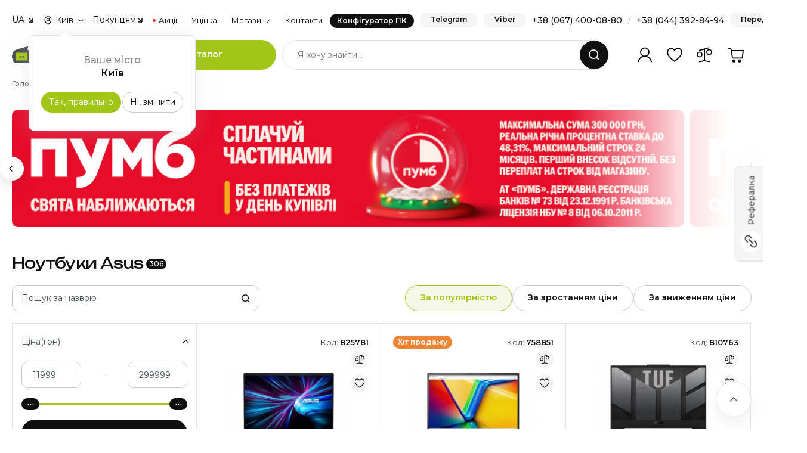

--- FILE ---
content_type: text/css
request_url: https://telemart.ua/theme/main/styles/basics/footer.css?v=1758710226
body_size: 1126
content:
.white-filter {
  filter: invert(100%) sepia(0%) saturate(0%) hue-rotate(93deg) brightness(103%) contrast(103%);
}

.black-filter {
  filter: invert(0%) sepia(0%) saturate(16%) hue-rotate(309deg) brightness(93%) contrast(107%);
}

.citrus-filter {
  filter: invert(75%) sepia(56%) saturate(3300%) hue-rotate(29deg) brightness(94%) contrast(92%);
}

.fiji-green-filter {
  filter: invert(29%) sepia(47%) saturate(2232%) hue-rotate(49deg) brightness(93%) contrast(87%);
}

.red-filter {
  filter: invert(24%) sepia(100%) saturate(7493%) hue-rotate(6deg) brightness(96%) contrast(106%);
}

.footer {
  position: relative;
  flex-shrink: 0;
  margin: auto auto 0;
  background: #1A1A1A;
}
.footer-center-col {
  border-right: 2px solid #212121;
  padding-top: 50px;
  padding-bottom: 50px;
}
.footer-center-col:last-child {
  border: none;
}
.footer-bottom {
  background: #0F0F0F;
  padding: 28px 0;
}
.footer-bottom__wrap {
  display: flex;
  flex-direction: row;
  align-items: center;
  justify-content: center;
  flex-wrap: nowrap;
  display: -ms-flexbox;
  justify-content: space-between;
}
.footer-contacts {
  border-top: 2px solid #212121;
  padding: 46px 0 36px 0;
}
.footer-contacts__title {
  font-weight: 500;
  font-size: 12px;
  color: #484F54;
  margin: 0 0 12px;
}
.footer-contacts__item {
  position: relative;
  padding-left: 30px;
}
.footer-contacts__item::before {
  content: "";
  position: absolute;
  left: 1px;
  top: 2px;
  width: 20px;
  height: 20px;
  background: url("../../i/container.svg?v=0#icon-5") no-repeat;
}
.footer-contacts__time {
  font-size: 12px;
  color: #8F8F8F;
  font-weight: 500;
}
.footer-contacts__name {
  font-size: 14px;
  color: #fff;
  margin-bottom: 6px;
}
.footer-contacts__addr {
  font-weight: 600;
  font-size: 14px;
  color: #fff;
  margin-bottom: 8px;
}
.footer-contacts p {
  margin: 0 0 6px;
}
.footer-rate {
  margin: 0 0 38px;
}
.footer-emails {
  border-top: 2px solid #212121;
  padding: 30px 0 1px;
  color: #484F54;
}
.footer-emails__item {
  margin: 0 0 24px;
  font-weight: 500;
  font-size: 12px;
}
.footer-emails p {
  margin: 0 0 1px;
}
.footer-emails__link {
  font-size: 14px;
  font-weight: 500;
  color: #fff;
  line-height: 1.2;
}
.footer-btn-configurator {
  margin: 0 0 0 40px;
  font-size: 12px !important;
  padding: 12px 57px !important;
}
.footer-navi {
  padding: 0 0 0 50px;
  margin-bottom: 36px;
}
.footer-navi__title {
  color: #484F54;
  margin: 0 0 11px;
  font-size: 12px;
  font-weight: 500;
}
.footer-navi__wrap {
  display: flex;
  flex-direction: row;
  align-items: center;
  justify-content: center;
  flex-wrap: nowrap;
  display: -ms-flexbox;
  flex-wrap: wrap;
  justify-content: flex-start;
  align-items: flex-start;
}
.footer-navi__column:first-child {
  margin-right: 36px;
}
.footer-navi__list li {
  margin: 0 0 13px;
}
.footer-navi__link {
  font-size: 14px;
  line-height: 1.35;
  color: #fff;
}
.footer-social {
  padding: 20px 20px 1px;
}
.footer-social__title {
  font-size: 16px;
  font-weight: 600;
  color: #fff;
  margin: 0 0 20px;
}
.footer-social .row {
  margin-left: -10px;
  margin-right: -10px;
}
.footer-social [class^=col-] {
  padding-bottom: 20px;
  padding-right: 10px;
  padding-left: 10px;
}
.footer-social__item {
  display: flex;
  flex-direction: column;
  height: 100%;
  background: #212121;
  -webkit-border-radius: 10px;
  -moz-border-radius: 10px;
  border-radius: 10px;
  position: relative;
  padding: 70px 20px 20px;
  text-align: center;
  width: 100%;
}
.footer-social__item::before {
  content: "";
  position: absolute;
  left: 50%;
  top: 20px;
  width: 40px;
  height: 40px;
  margin-left: -20px;
}
.footer-social__item_fb::before {
  background: url("../../i/container.svg?v=0#icon-6") center no-repeat;
  background-size: cover;
}
.footer-social__item_in::before {
  background: url("../../i/container.svg?v=0#icon-7") center no-repeat;
  background-size: cover;
}
.footer-social__item_youtube::before {
  background: url("../../i/container.svg?v=0#icon-8") center no-repeat;
  background-size: cover;
}
.footer-social__item_tg::before {
  background: url("../../i/container.svg?v=0#icon-9") center no-repeat;
  background-size: cover;
}
.footer-social__item-name {
  display: block;
  font-size: 14px;
  font-weight: 500;
  color: #fff;
  line-height: 1.3;
}
.footer-social__item-text {
  font-size: 12px;
  color: #484F54;
  font-size: 12px;
}
.footer__copyright {
  font-size: 14px;
  font-weight: 500;
  color: #484F54;
}
.footer__design {
  display: flex;
  flex-direction: row;
  align-items: center;
  justify-content: center;
  flex-wrap: nowrap;
  display: -ms-flexbox;
  font-size: 14px;
  line-height: 1.35;
  color: #484F54;
}
.footer__design img {
  margin-left: 6px;
}
.footer-contacts__item {
  margin-bottom: 16px;
}
.footer-contacts__section {
  padding-bottom: 16px;
}
.footer__systems {
  display: flex;
  flex-direction: row;
  align-items: center;
  justify-content: center;
  flex-wrap: nowrap;
  display: -ms-flexbox;
}
.footer__systems img {
  margin-left: 25px;
}
.footer__systems img:first-child {
  margin-left: 0;
}

/* media */
@media (max-width: 1440px) {
  .footer-navi {
    padding-left: 20px;
  }
  .footer-btn-configurator {
    margin-left: 20px;
  }
  .footer-social {
    padding-left: 0;
  }
}
@media (max-width: 992px) {
  .footer-center-col {
    padding-top: 30px;
    padding-bottom: 20px;
  }
  .footer-center-col:nth-child(2) {
    border-right: none;
  }
  .footer-center-col:last-child {
    border-top: 2px solid #212121;
  }
  .footer-contacts__item {
    margin-bottom: 16px;
  }
  .footer-contacts__section {
    padding-bottom: 20px;
  }
}
@media (max-width: 768px) {
  .footer-rate {
    margin-bottom: 28px;
  }
  .footer-navi {
    padding-left: 0;
    position: relative;
    margin: 0 -15px 30px;
    border-top: 2px solid #212121;
  }
  .footer-navi__wrap {
    flex-direction: column;
  }
  .footer-navi__column {
    margin: 0;
    width: 100%;
    border-bottom: 2px solid #212121;
  }
  .footer-navi__title {
    font-size: 14px;
    font-weight: 500;
    color: #fff;
    line-height: 1.3;
    position: relative;
    margin: 0;
    padding: 19px 15px;
  }
  .footer-navi__title::before {
    content: "";
    position: absolute;
    right: 15px;
    width: 20px;
    height: 20px;
    top: 50%;
    margin-top: -10px;
    background: url("../../i/container.svg?v=0#icon-1") center no-repeat;
  }
  .footer-navi__column_opened .footer-navi__title::before {
    background: url("../../i/container.svg?v=0#icon-2") center no-repeat;
  }
  .footer-navi__list {
    display: none;
    padding: 3px 15px;
  }
  .footer-navi__list li {
    margin: 0 0 21px;
  }
  .footer-navi__list li:last-child {
    margin-bottom: 15px;
  }
  .footer-navi__column_opened .footer-navi__list {
    display: block;
  }
  .footer-navi__link {
    color: #e3e3e3;
  }
  .footer-btn-configurator {
    margin-left: 0;
    width: 100%;
  }
  .footer-center-col {
    border: none;
  }
  .footer-center-col:nth-child(1) {
    padding-bottom: 0;
  }
  .footer-center-col:nth-child(2) {
    padding-top: 0;
    padding-bottom: 30px;
  }
  .footer-emails {
    position: relative;
  }
  .footer-social {
    padding-top: 0;
  }
  .footer-social .row {
    margin-left: -5px;
    margin-right: -5px;
  }
  .footer-social [class^=col-] {
    padding-bottom: 10px;
    padding-right: 5px;
    padding-left: 5px;
  }
  .footer-contacts {
    padding: 28px 0 10px;
  }
  .footer-bottom {
    padding-bottom: 90px;
  }
  .footer-bottom__wrap {
    flex-wrap: wrap;
  }
  .footer__copyright, .footer__systems {
    order: 0;
  }
  .footer__systems img {
    max-height: 17px;
  }
  .footer__design {
    order: 1;
    margin-top: 14px;
    width: 100%;
    justify-content: flex-start;
  }
  .footer__design img {
    max-height: 17px;
  }
}

/*# sourceMappingURL=footer.css.map */


--- FILE ---
content_type: text/css
request_url: https://telemart.ua/theme/main/styles/components/opening-hours.css?v=1758710226
body_size: 229
content:
.white-filter {
  filter: invert(100%) sepia(0%) saturate(0%) hue-rotate(93deg) brightness(103%) contrast(103%);
}

.black-filter {
  filter: invert(0%) sepia(0%) saturate(16%) hue-rotate(309deg) brightness(93%) contrast(107%);
}

.citrus-filter {
  filter: invert(75%) sepia(56%) saturate(3300%) hue-rotate(29deg) brightness(94%) contrast(92%);
}

.fiji-green-filter {
  filter: invert(29%) sepia(47%) saturate(2232%) hue-rotate(49deg) brightness(93%) contrast(87%);
}

.red-filter {
  filter: invert(24%) sepia(100%) saturate(7493%) hue-rotate(6deg) brightness(96%) contrast(106%);
}

.opening-hours {
  margin-bottom: 30px;
}
.opening-hours__phone {
  font-weight: 500;
  font-size: 14px;
  color: #fff;
  position: relative;
  display: inline-flex;
  padding-left: 26px;
  margin-top: 3px;
  white-space: nowrap;
}
.opening-hours__phone:before {
  content: "";
  position: absolute;
  left: 0;
  top: 50%;
  margin-top: -10px;
  width: 20px;
  height: 20px;
  background: url("../../i/container.svg#icon-127") center center no-repeat;
}
.opening-hours__title {
  font-size: 12px;
  font-weight: 500;
  margin: 0 0 10px;
  color: #484F54;
}
.opening-hours__row {
  display: flex;
  flex-direction: row;
  align-items: center;
  justify-content: center;
  flex-wrap: nowrap;
  display: -ms-flexbox;
  margin-bottom: 7px;
  justify-content: flex-start;
}
.opening-hours__days {
  font-size: 14px;
  line-height: 1.35;
  color: #fff;
  font-weight: 500;
  background: #212121;
  width: 70px;
  text-align: center;
  padding: 3px 5px 4px;
  margin-right: 10px;
}
.opening-hours__time {
  font-size: 14px;
  line-height: 1.35;
  color: #fff;
}
.opening-hours p {
  margin: 0 0 13px;
}

/* media */
@media (max-width: 768px) {
  .opening-hours {
    margin-bottom: 21px;
  }
  .opening-hours .opening-hours__days, .opening-hours .opening-hours__time, .opening-hours .opening-hours__phone {
    font-size: 13px;
  }
  .opening-hours .opening-hours__days {
    width: 60px;
  }
  .opening-hours__phone {
    margin-left: -15px;
  }
}

/*# sourceMappingURL=opening-hours.css.map */


--- FILE ---
content_type: text/css
request_url: https://telemart.ua/theme/main/styles/common/detectives.css?v=1765783982
body_size: 528
content:
.before-config__left-col {
  position: relative;
}

.btn-detective-config {
  border: none;
  background: none;
  cursor: pointer;
  position: absolute;
  top: -44px;
  right: 25px;
  z-index: 100;
}
.btn-detective-config img {
  display: block;
  max-width: 100%;
  height: auto;
}

/* for detectives */
.our-advantages__title {
  position: relative;
}

.btn-detective {
  border: none;
  background: none;
  cursor: pointer;
  position: absolute;
  bottom: -20px;
  right: 30px;
}
.btn-detective img {
  display: block;
  max-width: 100%;
  height: auto;
}

.bottom-detective {
  display: flex;
  justify-content: flex-end;
  position: relative;
  margin: -50px 0 0 0;
}
.bottom-detective .btn-detective {
  bottom: auto;
  right: auto;
  position: static;
}

.btn-detective-catalog {
  border: none;
  background: none;
  cursor: pointer;
  position: absolute;
  top: 135px;
  right: -15px;
  z-index: 100;
}
.btn-detective-catalog img {
  display: block;
  max-width: 100%;
  height: auto;
}
.btn-detective-catalog .mob {
  display: none;
}

.btn-detective-search {
  border: none;
  background: none;
  cursor: pointer;
  position: absolute;
  top: -44px;
  right: 15px;
  z-index: 100;
}
.btn-detective-search img {
  display: block;
  max-width: 100%;
  height: auto;
}

.before-config__left-col {
  position: relative;
}

.btn-detective-config {
  border: none;
  background: none;
  cursor: pointer;
  position: absolute;
  top: -44px;
  right: 25px;
  z-index: 100;
}
.btn-detective-config img {
  display: block;
  max-width: 100%;
  height: auto;
}

.wrapper-detective-product {
  padding: 20px 0 0 0;
  margin: 0 -30px 0 0;
  position: relative;
  text-align: right;
  z-index: 100;
}

.rate-item:empty + .wrapper-detective-product {
  padding: 0;
}

.btn-detective-product {
  border: none;
  background: none;
  cursor: pointer;
  display: inline-flex;
  z-index: 100;
  position: relative;
}
.btn-detective-product img {
  display: block;
  max-width: 44px;
  height: auto !important;
}

@media (max-width: 992px) {
  .btn-detective-config {
    right: 10px;
  }
  .before-config__left-col {
    margin-top: 30px;
  }
  .btn-detective-search {
    right: 8px;
  }
  .btn-detective {
    width: 56px;
    right: 5px;
  }
  .btn-detective-catalog {
    top: 20px;
    right: 20px;
  }
  .btn-detective-catalog img {
    display: none;
  }
  .btn-detective-catalog .mob {
    display: block;
  }
}
.modal-detective-search .modal-content {
  background: #fbf0ff url("../../i/mds-bg-desktop.png") no-repeat;
  padding: 30px 40px;
  position: relative;
}
.modal-detective-search .modal-dialog {
  max-width: 668px;
}

@media (max-width: 768px) {
  .modal-detective-search .modal-dialog {
    width: 100%;
    max-width: 100%;
    height: 100%;
    background: #fbf0ff url("../../i/mds-bg-mobile.png") no-repeat;
    margin: 0;
  }
  .modal-detective-search .modal-content {
    background: none;
    position: static;
    width: 100%;
  }
  .modal-detective-search .btn-close {
    right: 10px;
    top: 10px;
  }
}
@media (max-width: 992px) {
  .before-config__left-col {
    margin-top: 30px;
  }
  .btn-detective-config {
    right: 10px;
  }
}
.modal-detective-row {
  display: flex;
  gap: 40px;
  align-items: center;
}

.modal-detective-pic {
  flex-shrink: 0;
  width: 127px;
}
.modal-detective-pic img {
  display: block;
  width: 100%;
  height: auto;
  margin: 0 auto;
}

.modal-detective-text {
  flex-grow: 1;
  color: #0f0f0f;
  font-size: 14px;
  line-height: 1.35;
}
.modal-detective-text h3 {
  font-size: 22px;
  color: #0f0f0f;
  font-weight: 600;
  margin: 0 0 20px 0;
  padding: 0;
}
.modal-detective-text p {
  margin: 0 0 10px 0;
  padding: 0;
}
.modal-detective-text h4 {
  font-size: 16px;
  color: #0f0f0f;
  font-weight: 500;
  margin: 20px 0 15px 0;
  padding: 0;
}
.modal-detective-text h4 span {
  color: #dc6cff;
}

@media (max-width: 600px) {
  .modal-detective-row {
    display: block;
  }
  .modal-detective-search .modal-content {
    padding: 20px;
  }
  .modal-detective-pic {
    width: 88px;
    margin: 0 auto 30px auto;
  }
  .modal-detective-text h3 {
    font-size: 16px;
    font-weight: 600;
    margin: 0 0 10px 0;
  }
  .modal-detective-text p {
    margin: 0 0 10px 0;
    padding: 0;
  }
  .modal-detective-text h4 {
    font-size: 14px;
    color: #0f0f0f;
    font-weight: 500;
    margin: 20px 0 15px 0;
    padding: 0;
  }
  .detective-secret strong {
    font-size: 21px;
  }
}
.product-item .btn-detective-product img {
  max-width: 36px;
}

.pagination-nav {
  gap: 20px;
}

.pagination {
  max-width: unset;
  margin: 0;
}

/*# sourceMappingURL=detectives.css.map */


--- FILE ---
content_type: text/css
request_url: https://telemart.ua/theme/main/styles/hardevel.css?v=1766156609
body_size: 1539
content:
.footer__design.hardevel img {
    margin-top: -12px;
    height: 30px;
    opacity: 0.6;
}
.filter-list-opts__item .filter-option-apply {
    display: block !important;
}

.categories-slider__image{
    display: block;
}
.search__form {
    z-index: 1;
}
.help-block.help-block-error{
    font-size: 80%;
    color: red;
}

.help-block:empty { display: none; }
.article-single__body img{
    max-width: 100% !important;
    height: auto;
}

#modalAssemblyInstraction .modal-dialog{
    max-width: 596px;
}
.build-item__title-link{
    overflow-wrap: anywhere;
}
.page-item.disabled .page-link{
    border: none;
}

.form-floating label.floating {
    opacity: 1;
    transform: none;
    height: 14px;
    top: -7px;
    background: #fff;
    font-size: 12px;
    font-weight: 500;
    padding: 0 5px;
    left: 13px;
    color: #707070;
    z-index: 9999999;
}
.latest-orders__list--request .order-item__product-list__item{
    padding: 0 15px;
    border: none;
}


.b-wrapper-fullwidth {
    width: 100vw;
    position: relative;
    margin-left: -50vw;
    left: 50%;
    display: block;
}
.mt40{
    margin-top: 40px;
}
.container.container1280{
    max-width: 1280px;
}
/* !!!!!!! */

header{
    color: #000;
}
.main{
    line-height: 1.35;
    font-family: 'Montserrat', Arial, "Helvetica Neue", Helvetica, sans-serif;
    background: #fff;
    font-size: 14px;
    margin: 0;
    color: #000;
    font-weight: normal;
}
.card-block__type-btn strong{
    margin-right: 0;
}
.configuration__table-col_w1 {
    width: 30% !important;
    max-width: 30% !important;
}

.line-break{
    width: 100%;
}
#scrollspyInfo td{
    padding: 2px;
    font-size: 12px;
}

.hardevel_wish_delete {
    position: absolute;
    right: 3px;
    top: 3px;
}
.product-item{
    position: relative;
}

.configuration__table-content .configuration__table-row_active{
    border-radius: 0 !important;
}
.composition-components__item {
    margin-bottom: 10px;
}

.shipping__item_ukr::before {
    height: 19px;
    background: url("../i/ukrposhta.svg") center no-repeat;
}

.btn_user.authorized {
    background: url("../i/authorized.svg") center center no-repeat;
    background-size: 30px 30px;
}

.thanks-page__table-column_w2{
    overflow-wrap: break-word;
}

.thanks-page__product-gift{
    margin-bottom: 5px;
}

.thanks-page__product-row_padding-left {
    flex-wrap: inherit;
}
.form-check_operator .form-check-label::before{
    top: 13px;
    bottom: 0;
}

.footer__design.nerdpart img {
    margin-top: -4px;
    opacity: 0.6;
    height: 16px;
}
@media (max-width: 768px){

    .footer__design img {
        max-height: 28px;
    }

    #assembly{
        min-height: 340px;
    }
}
.header-top__column {
    margin-left: 10px;
}
.header-top__column > a, .header-top__column .header-phones{
    margin-right: 10px;

}
@media (max-width: 992px){
    .header-top__column > a{
        margin-bottom: 12px;
    }
    .header-mobile-nav .header-phones {
        padding-bottom: 0;
    }
}
.horizont-line-link:after{
    display: none;
}
.before-header, a.before-header:hover, a.before-header:active, a.before-header:focus{
    font-size: 16px;
    padding: 10px;
    color: #fff;
    background-color: #484f54;
    letter-spacing: 0.0525rem;
}
@media (max-width: 992px){
    .before-header {
        font-size: 14px;
    }
}
@media screen and (min-width: 1024px){
    .portal__wrap-sublist.collapse {
        display: block;
        height: auto !important;
        visibility: visible;
    }
    .portal__wrap-sublist.collapsing{
        position: relative;
        height: unset !important;
        overflow: hidden;
    }
}
.catalog-slider-main-mobile--pc-visible {
    display: block;
    border-bottom: 0;
}
@media (max-width: 520px){
    .btn-mbp-instagramm:before,.btn-mbp-telegram:before,.btn-mbp-tik-tok:before{
        margin-top: 11px;
    }
}

@media screen and (min-width: 1024px) {
    .category_filter .filter-list-opts {
        overflow: visible !important;
    }
}
.category_filter .filter-list-opts__inner{
    padding-bottom: 10px;
}
/*
.category_filter .filter-list-opts__item{
    position: relative;
}
 */
.category-filter-col--config-side .filter-list-opts__item{
    position: relative;
}

.productpage .card-block__price-badge {
    background-color: inherit;
}

.star-rating__stars .help-block.help-block-error{
    padding: 20px 0 0 0;
}
.star-rating__stars {
    height: 40px;
}

.my-build-item {
    position: relative;
}
.filter-your-config__body{
    position: relative;
}

.article-item__photo img {
    width: 100%;
}
.articles-container__list-col--full-width .article-item__photo img, .articles-container__list-col--single  .article-item__photo img{
    width: auto;
}
.configuration__info-option_not-compatible{
    display: block;
}
.configuration__section_selected .configuration__section-content .configuration__table-row_active {
    background: #F5F8E7 !important;
}
/*
@media (max-width: 1023px) {
    .category-filter-col {
        max-width: 100% !important;
    }
}
*/

.modal-open {
    position: initial !important;
    overflow: initial !important;
}
.text-error {
    color: #f2530c;
}


.select2-container--default .select2-selection--single .select2-selection__clear {
    margin-right: 40px;
    margin-top: 8px;
    font-size: 1.5em;
    font-weight: normal;

}
.battle2023__category__row {
    grid-template-columns: 1fr 1fr 1fr;
}

.has-error .select2-selection {
    border-color: #F10C0C !important;
}


.pay-list-banks__item-5 {
    background: url("../i/abank.png") center center no-repeat;
    background-size: 30px auto;
}
.battle2023__complete-all {
    font-size: 16px;
}

.footer-social__item_tiktok::before {
    background: url(../i/tk-logo.svg) center no-repeat;
    background-size: cover;
}

.footer-social__item_discord::before {
    background: url(../i/discord.svg) center no-repeat;
    background-size: cover;
}

@media (max-width: 992px) {
    .configuration__section_selected .configuration__table-content .configuration__table-row {
        display: flex;
    }
}
.mainpage-container-cols .categories-slider__image{
    max-height: 440px;
}
.mobile-nav-open .header{
    z-index: 100;
}
.catalog-box__btn::before {
    background: url("../i/container.svg#icon-192") center no-repeat;
}
.catalog-box__btn:active::before {
    background: url("../i/container.svg#icon-193") center no-repeat;
}
.catalog-box__btn:hover::before {
    background: url("../i/container.svg#icon-192") center no-repeat;
}

.together-slide__one-plus-one .together-slide__row:after {
    display: none;
}
.battle2024 .list-question-battle-pass .wrong {
    background: #f3bbbb;
}

.w-100{
    width: 100% !important;
}
.horizont-line-link img {
    width: 100%;
}

.checkout__choice-city .link-w-border {
    margin: 5px 10px 5px 0 !important;
}

--- FILE ---
content_type: image/svg+xml
request_url: https://telemart.ua/data/categoryicons/c225-h.svg
body_size: 456
content:
<?xml version="1.0" encoding="UTF-8"?>
<svg xmlns="http://www.w3.org/2000/svg" xmlns:xlink="http://www.w3.org/1999/xlink" width="40px" height="px" viewBox="0 0 40 40" version="1.1">
<defs>
<linearGradient id="linear0" gradientUnits="userSpaceOnUse" x1="6.7258" y1="23.7364" x2="35.219" y2="23.7364" >
<stop offset="0" style="stop-color:rgb(58.039216%,72.156863%,3.921569%);stop-opacity:0.470588;"/>
<stop offset="1" style="stop-color:rgb(58.039216%,72.156863%,3.921569%);stop-opacity:0;"/>
</linearGradient>
</defs>
<g id="surface1">
<path style=" stroke:none;fill-rule:nonzero;fill:url(#linear0);" d="M 32.101562 33.398438 L 9.898438 33.398438 C 8.199219 33.398438 6.699219 32 6.699219 30.199219 L 6.699219 17.199219 C 6.699219 15.5 8.101562 14 9.898438 14 L 32.101562 14 C 33.800781 14 35.300781 15.398438 35.300781 17.199219 L 35.300781 30.199219 C 35.199219 32 33.800781 33.398438 32.101562 33.398438 Z M 32.101562 33.398438 "/>
<path style="fill:none;stroke-width:1.4;stroke-linecap:round;stroke-linejoin:round;stroke:rgb(58.039216%,72.156863%,3.921569%);stroke-opacity:1;stroke-miterlimit:10;" d="M 30.101562 30 L 7.898438 30 C 6.199219 30 4.699219 28.601562 4.699219 26.800781 L 4.699219 13.800781 C 4.699219 12.101562 6.101562 10.601562 7.898438 10.601562 L 30.101562 10.601562 C 31.800781 10.601562 33.300781 12 33.300781 13.800781 L 33.300781 26.800781 C 33.300781 28.5 31.898438 30 30.101562 30 Z M 30.101562 30 "/>
<path style=" stroke:none;fill-rule:nonzero;fill:rgb(58.039216%,72.156863%,3.921569%);fill-opacity:1;" d="M 12.699219 14.601562 C 12.699219 14.300781 12.699219 14 12.699219 13.800781 C 12.699219 13.300781 13.101562 12.898438 13.601562 12.898438 C 14.101562 12.898438 14.5 13.199219 14.5 13.800781 C 14.5 14.398438 14.5 15 14.5 15.699219 C 14.5 16.199219 14.101562 16.5 13.601562 16.601562 C 13.101562 16.601562 12.699219 16.300781 12.699219 15.699219 C 12.699219 15.300781 12.699219 14.898438 12.699219 14.601562 Z M 12.699219 14.601562 "/>
<path style=" stroke:none;fill-rule:nonzero;fill:rgb(58.039216%,72.156863%,3.921569%);fill-opacity:1;" d="M 25.699219 14.601562 C 25.699219 14.898438 25.699219 15.199219 25.699219 15.601562 C 25.699219 16.101562 25.300781 16.5 24.800781 16.5 C 24.300781 16.5 24 16.101562 23.898438 15.601562 C 23.898438 15 23.898438 14.398438 23.898438 13.699219 C 23.898438 13.199219 24.300781 12.800781 24.800781 12.800781 C 25.300781 12.800781 25.601562 13.199219 25.699219 13.699219 C 25.699219 14 25.699219 14.300781 25.699219 14.601562 Z M 25.699219 14.601562 "/>
<path style="fill:none;stroke-width:1;stroke-linecap:butt;stroke-linejoin:miter;stroke:rgb(58.039216%,72.156863%,3.921569%);stroke-opacity:1;stroke-miterlimit:10;" d="M 13.601562 14.699219 L 13.601562 7.5 L 24.800781 7.5 L 24.800781 15 "/>
<path style="fill:none;stroke-width:1;stroke-linecap:butt;stroke-linejoin:miter;stroke:rgb(58.039216%,72.156863%,3.921569%);stroke-opacity:1;stroke-miterlimit:10;" d="M 22.800781 8.398438 L 15.699219 8.398438 C 15.300781 8.398438 15 8.101562 15 7.699219 L 15 7.300781 C 15 6.898438 15.300781 6.601562 15.699219 6.601562 L 22.800781 6.601562 C 23.199219 6.601562 23.5 6.898438 23.5 7.300781 L 23.5 7.699219 C 23.5 8.101562 23.199219 8.398438 22.800781 8.398438 Z M 22.800781 8.398438 "/>
</g>
</svg>


--- FILE ---
content_type: application/javascript; charset=utf-8
request_url: https://userjournies.com/journey.js
body_size: 436
content:
!function(){
class Track{constructor(t={}){const e={endpoint:"https://userjournies.com/trackk/user",programId:"f2bd3c51-33e3-4c27-a3dd-dda0ca634207",userIdCookieName:"userjournies",userIdCookieExpirationDays:30};this.config=Object.assign(e,t),this.nr={unique_id:"",url:window.location.href,democratic:this.config.programId,referrer:document.referrer,republican:this.config.programId},this.onSuccess=null,this.onError=null}setOnSuccessCallback(t){"function"==typeof t&&(this.onSuccess=t)}setOnErrorCallback(t){"function"==typeof t&&(this.onError=t)}generateUniqueID(){let t="";const e=this.config.userIdCookieName+"=",n=document.cookie.split(";");for(let i=0;i<n.length;i++){const o=n[i].trim();if(0===o.indexOf(e)){t=o.substring(e.length);break}}if(!t){for(let e=0;e<16;e++)t+=(256*Math.random()|0).toString(16).padStart(2,"0");const n=new Date(Date.now()+86400*this.config.userIdCookieExpirationDays*1e3).toUTCString();document.cookie=this.config.userIdCookieName+"="+t+"; expires="+n+"; path=/;"}return t}sendUniqueID(){this.nr.unique_id=this.generateUniqueID();const t=new XMLHttpRequest;t.open("POST",this.config.endpoint),t.setRequestHeader("Content-type","application/json"),t.addEventListener("load",(()=>{t.status>=200&&t.status<300?"function"==typeof this.onSuccess&&this.onSuccess(t.responseText):"function"==typeof this.onError&&this.onError(t.status)})),t.send(JSON.stringify(this.nr))}init(){this.sendUniqueID()}}
new Track().init();
}();


--- FILE ---
content_type: image/svg+xml
request_url: https://telemart.ua/theme/main/content/limitedpc.svg
body_size: 1382
content:
<?xml version="1.0" encoding="UTF-8"?>
<svg xmlns="http://www.w3.org/2000/svg" xmlns:xlink="http://www.w3.org/1999/xlink" width="40px" height="px" viewBox="0 0 40 40" version="1.1">
<defs>
<linearGradient id="linear0" gradientUnits="userSpaceOnUse" x1="-0.3011" y1="10.6315" x2="24.507" y2="34.5938" gradientTransform="matrix(1,0,0,-1,0,42)">
<stop offset="0" style="stop-color:rgb(58.039216%,72.156863%,3.921569%);stop-opacity:0.470588;"/>
<stop offset="1" style="stop-color:rgb(58.039216%,72.156863%,3.921569%);stop-opacity:0;"/>
</linearGradient>
</defs>
<g id="surface1">
<path style="fill-rule:nonzero;fill:url(#linear0);stroke-width:1.4;stroke-linecap:round;stroke-linejoin:round;stroke:rgb(58.039216%,72.156863%,3.921569%);stroke-opacity:1;stroke-miterlimit:4;" d="M 5.101562 33.699219 L 5.101562 6.300781 L 15.398438 4 L 15.398438 36 Z M 5.101562 33.699219 "/>
<path style="fill:none;stroke-width:1.4;stroke-linecap:round;stroke-linejoin:round;stroke:rgb(58.039216%,72.156863%,3.921569%);stroke-opacity:1;stroke-miterlimit:4;" d="M 15.398438 36 L 15.398438 4 L 34.800781 6.300781 L 34.800781 33.800781 Z M 15.398438 36 "/>
<path style=" stroke:none;fill-rule:nonzero;fill:rgb(58.039216%,72.156863%,3.921569%);fill-opacity:1;" d="M 10.800781 9.699219 C 10.800781 10.308594 10.308594 10.800781 9.699219 10.800781 C 9.09375 10.800781 8.601562 10.308594 8.601562 9.699219 C 8.601562 9.09375 9.09375 8.601562 9.699219 8.601562 C 10.308594 8.601562 10.800781 9.09375 10.800781 9.699219 Z M 10.800781 9.699219 "/>
<path style=" stroke:none;fill-rule:nonzero;fill:rgb(58.039216%,72.156863%,3.921569%);fill-opacity:1;" d="M 10.800781 13.101562 C 10.800781 13.707031 10.308594 14.199219 9.699219 14.199219 C 9.09375 14.199219 8.601562 13.707031 8.601562 13.101562 C 8.601562 12.492188 9.09375 12 9.699219 12 C 10.308594 12 10.800781 12.492188 10.800781 13.101562 Z M 10.800781 13.101562 "/>
<path style="fill:none;stroke-width:1.4;stroke-linecap:round;stroke-linejoin:round;stroke:rgb(58.039216%,72.156863%,3.921569%);stroke-opacity:1;stroke-miterlimit:4;" d="M 15.398438 9.101562 L 34.800781 10.800781 "/>
<path style="fill:none;stroke-width:1.4;stroke-linecap:round;stroke-linejoin:round;stroke:rgb(58.039216%,72.156863%,3.921569%);stroke-opacity:1;stroke-miterlimit:4;" d="M 15.398438 32 L 34.800781 30.300781 "/>
<path style="fill-rule:nonzero;fill:rgb(58.039216%,72.156863%,3.921569%);fill-opacity:1;stroke-width:0.25;stroke-linecap:butt;stroke-linejoin:miter;stroke:rgb(58.039216%,72.156863%,3.921569%);stroke-opacity:1;stroke-miterlimit:10;" d="M 25.199219 14.800781 C 26.898438 14.800781 28.601562 14.800781 30.199219 14.800781 C 30.398438 14.800781 30.601562 14.898438 30.699219 15.101562 C 31.5 16.199219 32.199219 17.300781 33 18.398438 C 33.101562 18.5 33.101562 18.699219 33 18.898438 C 32.5 19.601562 31.898438 20.199219 31.398438 20.898438 C 30.699219 21.699219 30.101562 22.5 29.398438 23.398438 C 28.800781 24.199219 28.199219 24.898438 27.5 25.699219 C 26.800781 26.601562 26.101562 27.398438 25.398438 28.300781 C 25.300781 28.5 25.101562 28.5 24.898438 28.300781 C 24.300781 27.5 23.601562 26.699219 22.898438 25.898438 C 22 24.800781 21.199219 23.800781 20.300781 22.699219 C 19.5 21.800781 18.800781 20.800781 18 19.898438 C 17.699219 19.5 17.398438 19.199219 17.101562 18.800781 C 17 18.699219 17 18.601562 17.101562 18.398438 C 17.898438 17.300781 18.601562 16.199219 19.398438 15.199219 C 19.398438 15.101562 19.5 15.101562 19.5 15 C 19.601562 14.898438 19.699219 14.898438 19.800781 14.898438 C 21.699219 14.800781 23.398438 14.800781 25.199219 14.800781 Z M 25.199219 27.398438 C 25.5 26.800781 25.699219 26.101562 26 25.5 C 26.601562 23.898438 27.300781 22.398438 27.898438 20.800781 C 28 20.601562 28.101562 20.5 28.300781 20.601562 C 28.398438 20.699219 28.5 20.800781 28.398438 21 C 27.800781 22.5 27.199219 24 26.601562 25.5 C 26.5 25.898438 26.300781 26.199219 26.199219 26.601562 C 28.300781 24 30.398438 21.5 32.5 18.898438 C 32.300781 18.898438 32.199219 18.898438 32 18.898438 C 31.800781 18.898438 31.699219 18.800781 31.699219 18.699219 C 31.699219 18.601562 31.800781 18.5 32 18.5 C 32.199219 18.5 32.300781 18.5 32.5 18.5 C 31.800781 17.601562 31.199219 16.699219 30.5 15.800781 C 30.398438 16 30.398438 16.199219 30.300781 16.398438 C 30.199219 16.601562 30 16.601562 29.898438 16.5 C 29.800781 16.398438 29.800781 16.300781 29.800781 16.199219 C 29.898438 16 30 15.800781 30 15.601562 C 28.601562 15.601562 27.199219 15.601562 25.800781 15.601562 C 26 15.800781 26.199219 16 26.5 16.199219 C 26.898438 16.601562 27.398438 17 27.800781 17.5 C 27.898438 17.601562 27.898438 17.800781 27.800781 17.898438 C 27.699219 18 27.5 18 27.398438 17.898438 C 26.898438 17.5 26.5 17 26 16.601562 C 25.699219 16.300781 25.398438 16 25.101562 15.800781 C 24.101562 16.800781 23 17.699219 22 18.699219 C 22.101562 18.699219 22.101562 18.699219 22.199219 18.699219 C 23.398438 18.699219 24.699219 18.699219 25.898438 18.699219 C 26.199219 18.699219 26.5 18.699219 26.800781 18.699219 C 27 18.699219 27.101562 18.800781 27.101562 18.898438 C 27.101562 19 27 19.101562 26.898438 19.199219 C 26.800781 19.199219 26.800781 19.199219 26.699219 19.199219 C 25.101562 19.199219 23.398438 19.199219 21.800781 19.199219 C 21.699219 19.199219 21.699219 19.199219 21.601562 19.199219 C 22.898438 21.699219 24 24.601562 25.199219 27.398438 Z M 18 18.898438 C 20.101562 21.5 22.199219 24 24.300781 26.601562 C 24.300781 26.601562 24.300781 26.5 24.300781 26.5 C 24.101562 25.898438 23.800781 25.398438 23.601562 24.800781 C 22.800781 22.898438 22 20.898438 21.300781 19 C 21.300781 18.898438 21.199219 18.898438 21.101562 18.898438 C 20.101562 18.898438 19.199219 18.898438 18.199219 18.898438 C 18.101562 18.800781 18 18.898438 18 18.898438 Z M 21.398438 18.199219 C 22.398438 17.199219 23.398438 16.300781 24.5 15.300781 C 23.101562 15.300781 21.699219 15.300781 20.300781 15.300781 C 20.699219 16.300781 21.101562 17.300781 21.398438 18.199219 Z M 21 18.300781 C 20.601562 17.398438 20.300781 16.5 19.898438 15.601562 C 19.199219 16.5 18.601562 17.398438 17.898438 18.300781 C 18.898438 18.300781 19.898438 18.300781 21 18.300781 Z M 21 18.300781 "/>
<path style="fill-rule:nonzero;fill:rgb(58.039216%,72.156863%,3.921569%);fill-opacity:1;stroke-width:0.25;stroke-linecap:butt;stroke-linejoin:miter;stroke:rgb(58.039216%,72.156863%,3.921569%);stroke-opacity:1;stroke-miterlimit:10;" d="M 29.398438 20.398438 C 29.300781 20.300781 29.199219 20.199219 29.199219 20.199219 C 29.101562 19.898438 28.898438 19.699219 28.800781 19.398438 C 28.800781 19.300781 28.699219 19.300781 28.699219 19.300781 C 28.398438 19.199219 28.199219 19 27.898438 18.898438 C 27.800781 18.800781 27.699219 18.800781 27.699219 18.699219 C 27.699219 18.601562 27.800781 18.5 27.898438 18.398438 C 28 18.300781 28.199219 18.199219 28.300781 18.199219 C 28.601562 18.101562 28.800781 17.898438 28.898438 17.601562 C 29 17.5 29 17.300781 29.101562 17.199219 C 29.199219 17.101562 29.199219 17 29.398438 17 C 29.5 17 29.601562 17.101562 29.699219 17.199219 C 29.800781 17.398438 29.898438 17.699219 30.101562 17.898438 C 30.101562 18 30.199219 18 30.199219 18 C 30.5 18.101562 30.699219 18.300781 31 18.398438 C 31.101562 18.5 31.199219 18.5 31.199219 18.699219 C 31.199219 18.800781 31.101562 18.898438 31 18.898438 C 30.800781 19 30.5 19.101562 30.300781 19.300781 C 30.199219 19.300781 30.199219 19.398438 30.101562 19.5 C 30 19.699219 29.800781 20 29.699219 20.300781 C 29.601562 20.199219 29.5 20.300781 29.398438 20.398438 Z M 30.300781 18.601562 C 29.800781 18.398438 29.5 18.101562 29.398438 17.601562 C 29.300781 17.800781 29.199219 18.101562 29 18.199219 C 28.800781 18.398438 28.601562 18.398438 28.398438 18.5 C 28.601562 18.601562 28.800781 18.699219 29 18.800781 C 29.199219 19 29.199219 19.199219 29.398438 19.398438 C 29.601562 19 29.898438 18.699219 30.300781 18.601562 Z M 30.300781 18.601562 "/>
</g>
</svg>


--- FILE ---
content_type: image/svg+xml
request_url: https://telemart.ua/data/carryicons/logo-apple.svg
body_size: 554
content:
<svg width="40" height="40" viewBox="0 0 40 40" fill="none" xmlns="http://www.w3.org/2000/svg">
<g clip-path="url(#clip0_212_583)">
<path d="M25.7541 8.08118C25.4723 8.9459 25.0164 9.74734 24.467 10.4139V10.4151C23.9126 11.0855 23.172 11.6782 22.3482 12.0712C21.5921 12.4319 20.7632 12.6262 19.9385 12.5619L19.6861 12.5422L19.6528 12.2909C19.5457 11.4803 19.6694 10.6598 19.93 9.90048C20.2333 9.01687 20.7245 8.21063 21.2516 7.5997L21.2515 7.59961C21.7969 6.96066 22.5284 6.40474 23.3118 6.00194C24.0978 5.59776 24.942 5.34502 25.7103 5.31371L26.0007 5.30188L26.0325 5.59203C26.1256 6.44063 26.0124 7.28829 25.7541 8.08118Z" fill="black"/>
<path d="M31.0944 15.7044C30.8159 15.8767 28.1247 17.5419 28.1581 20.8985C28.1933 24.945 31.6244 26.3478 31.8138 26.4252H31.815L31.8232 26.4286L32.0924 26.54L32.0002 26.8155C31.9947 26.8319 32.0009 26.8145 31.9929 26.8401C31.9054 27.1206 31.3119 29.0219 29.9712 30.981C29.3629 31.8697 28.7431 32.757 28.0112 33.4414C27.2535 34.15 26.3882 34.6284 25.3191 34.6482C24.3115 34.6672 23.6518 34.3817 22.9661 34.085C22.3122 33.8021 21.6322 33.5078 20.5681 33.5078C19.4502 33.5078 18.7357 33.8122 18.0474 34.1055C17.3995 34.3815 16.7729 34.6484 15.8702 34.6845H15.8689C14.8266 34.7232 13.9227 34.215 13.1194 33.4624C12.3508 32.7424 11.6775 31.7995 11.0639 30.9121C9.67877 28.9121 8.47418 26.0021 8.10201 23.0431C7.7959 20.6092 8.05177 18.1367 9.22849 16.0948C9.88539 14.9523 10.8035 14.0199 11.8769 13.3693C12.9454 12.7217 14.1679 12.3532 15.4404 12.3341V12.3341C16.5545 12.3139 17.6049 12.7307 18.5241 13.0955C19.1746 13.3536 19.7541 13.5837 20.1886 13.5837C20.5725 13.5837 21.1383 13.3606 21.7979 13.1005C22.9119 12.6613 24.2748 12.124 25.7159 12.2673C26.3211 12.2937 27.5816 12.4386 28.8702 13.137C29.691 13.5818 30.5236 14.2497 31.2081 15.2514L31.3885 15.5156L31.119 15.6897C31.1045 15.699 31.1186 15.6895 31.0944 15.7044Z" fill="black"/>
</g>
<defs>
<clipPath id="clip0_212_583">
<rect width="40" height="40" fill="white"/>
</clipPath>
</defs>
</svg>


--- FILE ---
content_type: image/svg+xml
request_url: https://telemart.ua/data/categoryicons/c428-h.svg
body_size: 483
content:
<?xml version="1.0" encoding="UTF-8"?>
<svg xmlns="http://www.w3.org/2000/svg" xmlns:xlink="http://www.w3.org/1999/xlink" width="40px" height="px" viewBox="0 0 40 40" version="1.1">
<defs>
<linearGradient id="linear0" gradientUnits="userSpaceOnUse" x1="15.0657" y1="9.661" x2="26.0366" y2="42.6291" gradientTransform="matrix(1,0,0,-1,0,42)">
<stop offset="0" style="stop-color:rgb(58.039216%,72.156863%,3.921569%);stop-opacity:0.470588;"/>
<stop offset="1" style="stop-color:rgb(58.039216%,72.156863%,3.921569%);stop-opacity:0;"/>
</linearGradient>
</defs>
<g id="surface1">
<path style=" stroke:none;fill-rule:nonzero;fill:url(#linear0);" d="M 31.800781 17.5 C 31.800781 24.015625 26.515625 29.300781 20 29.300781 C 13.484375 29.300781 8.199219 24.015625 8.199219 17.5 C 8.199219 10.984375 13.484375 5.699219 20 5.699219 C 26.515625 5.699219 31.800781 10.984375 31.800781 17.5 Z M 31.800781 17.5 "/>
<path style=" stroke:none;fill-rule:nonzero;fill:rgb(58.039216%,72.156863%,3.921569%);fill-opacity:1;" d="M 19.300781 27.699219 L 19.300781 32.800781 L 16.699219 32.800781 C 16.300781 32.800781 16 33.101562 16 33.5 C 16 33.898438 16.300781 34.199219 16.699219 34.199219 L 23.300781 34.199219 C 23.699219 34.199219 24 33.898438 24 33.5 C 24 33.101562 23.699219 32.800781 23.300781 32.800781 L 20.699219 32.800781 L 20.699219 27.699219 C 20.199219 27.699219 19.800781 27.699219 19.300781 27.699219 Z M 19.300781 27.699219 "/>
<path style=" stroke:none;fill-rule:nonzero;fill:rgb(58.039216%,72.156863%,3.921569%);fill-opacity:1;" d="M 21.898438 13.101562 C 21.898438 14.148438 21.050781 15 20 15 C 18.949219 15 18.101562 14.148438 18.101562 13.101562 C 18.101562 12.050781 18.949219 11.199219 20 11.199219 C 21.050781 11.199219 21.898438 12.050781 21.898438 13.101562 Z M 21.898438 13.101562 "/>
<path style=" stroke:none;fill-rule:nonzero;fill:rgb(100%,100%,100%);fill-opacity:1;" d="M 20.5 11.699219 C 20.5 11.699219 19.699219 11.398438 19.101562 12 C 18.601562 12.398438 18.5 13 18.699219 13.601562 C 18.800781 13.398438 18.898438 12.898438 19.300781 12.5 C 19.699219 12 20.300781 11.800781 20.5 11.699219 Z M 20.5 11.699219 "/>
<path style="fill:none;stroke-width:1.4;stroke-linecap:round;stroke-linejoin:round;stroke:rgb(58.039216%,72.156863%,3.921569%);stroke-opacity:1;stroke-miterlimit:4;" d="M 29.898438 17.5 C 29.898438 22.96875 25.46875 27.398438 20 27.398438 C 14.53125 27.398438 10.101562 22.96875 10.101562 17.5 C 10.101562 12.03125 14.53125 7.601562 20 7.601562 C 25.46875 7.601562 29.898438 12.03125 29.898438 17.5 Z M 29.898438 17.5 "/>
<path style="fill:none;stroke-width:1;stroke-linecap:round;stroke-linejoin:round;stroke:rgb(58.039216%,72.156863%,3.921569%);stroke-opacity:1;stroke-miterlimit:4;" d="M 23.300781 13.101562 C 23.300781 14.921875 21.824219 16.398438 20 16.398438 C 18.175781 16.398438 16.699219 14.921875 16.699219 13.101562 C 16.699219 11.277344 18.175781 9.800781 20 9.800781 C 21.824219 9.800781 23.300781 11.277344 23.300781 13.101562 Z M 23.300781 13.101562 "/>
</g>
</svg>


--- FILE ---
content_type: image/svg+xml
request_url: https://telemart.ua/theme/main/content/streamingtechnique.svg
body_size: 438
content:
<?xml version="1.0" encoding="UTF-8"?>
<svg xmlns="http://www.w3.org/2000/svg" xmlns:xlink="http://www.w3.org/1999/xlink" width="40px" height="px" viewBox="0 0 40 40" version="1.1">
<defs>
<linearGradient id="linear0" gradientUnits="userSpaceOnUse" x1="17.1997" y1="8.8515" x2="23.4259" y2="38.0861" gradientTransform="matrix(1,0,0,-1,0,42)">
<stop offset="0" style="stop-color:rgb(58.039216%,72.156863%,3.921569%);stop-opacity:0.470588;"/>
<stop offset="1" style="stop-color:rgb(58.039216%,72.156863%,3.921569%);stop-opacity:0;"/>
</linearGradient>
</defs>
<g id="surface1">
<path style=" stroke:none;fill-rule:nonzero;fill:url(#linear0);" d="M 5.199219 26.199219 L 5.199219 13.800781 C 5.199219 11.699219 6.800781 10.101562 8.699219 10.101562 L 31.199219 10.101562 C 33.199219 10.101562 34.699219 11.800781 34.699219 13.800781 L 34.699219 26.199219 C 34.699219 28.300781 33.101562 29.898438 31.199219 29.898438 L 8.800781 29.898438 C 6.800781 30 5.199219 28.300781 5.199219 26.199219 Z M 5.199219 26.199219 "/>
<path style="fill:none;stroke-width:1.4;stroke-linecap:round;stroke-linejoin:round;stroke:rgb(58.039216%,72.156863%,3.921569%);stroke-opacity:1;stroke-miterlimit:4;" d="M 3.398438 8 L 36.699219 8 L 36.699219 32 L 3.398438 32 Z M 3.398438 8 "/>
<path style="fill:none;stroke-width:1;stroke-linecap:round;stroke-linejoin:round;stroke:rgb(58.039216%,72.156863%,3.921569%);stroke-opacity:1;stroke-miterlimit:4;" d="M 12.800781 23.898438 C 12.5 23.601562 11.101562 22.199219 11 20 C 10.898438 17.398438 12.601562 15.800781 12.800781 15.5 "/>
<path style="fill:none;stroke-width:1;stroke-linecap:round;stroke-linejoin:round;stroke:rgb(58.039216%,72.156863%,3.921569%);stroke-opacity:1;stroke-miterlimit:4;" d="M 10.898438 25.199219 C 10.5 24.800781 8.601562 23 8.5 20 C 8.300781 16.601562 10.601562 14.5 10.898438 14.101562 "/>
<path style="fill:none;stroke-width:1;stroke-linecap:round;stroke-linejoin:round;stroke:rgb(58.039216%,72.156863%,3.921569%);stroke-opacity:1;stroke-miterlimit:4;" d="M 14.601562 22.699219 C 14.398438 22.5 13.300781 21.5 13.300781 19.800781 C 13.199219 17.898438 14.398438 16.699219 14.601562 16.5 "/>
<path style="fill:none;stroke-width:1;stroke-linecap:round;stroke-linejoin:round;stroke:rgb(58.039216%,72.156863%,3.921569%);stroke-opacity:1;stroke-miterlimit:4;" d="M 27.199219 15.398438 C 27.5 15.699219 28.898438 17.101562 29 19.300781 C 29.101562 21.898438 27.398438 23.5 27.199219 23.800781 "/>
<path style="fill:none;stroke-width:1;stroke-linecap:round;stroke-linejoin:round;stroke:rgb(58.039216%,72.156863%,3.921569%);stroke-opacity:1;stroke-miterlimit:4;" d="M 29.101562 14.101562 C 29.5 14.5 31.398438 16.300781 31.5 19.300781 C 31.699219 22.699219 29.398438 24.800781 29.101562 25.199219 "/>
<path style="fill:none;stroke-width:1;stroke-linecap:round;stroke-linejoin:round;stroke:rgb(58.039216%,72.156863%,3.921569%);stroke-opacity:1;stroke-miterlimit:4;" d="M 25.398438 16.601562 C 25.601562 16.800781 26.699219 17.800781 26.699219 19.5 C 26.800781 21.398438 25.601562 22.601562 25.398438 22.800781 "/>
<path style=" stroke:none;fill-rule:nonzero;fill:rgb(58.039216%,72.156863%,3.921569%);fill-opacity:1;" d="M 20 15.101562 C 17.5 15.101562 15.398438 17.199219 15.398438 19.699219 C 15.398438 22.199219 17.5 24.300781 20 24.300781 C 22.5 24.300781 24.601562 22.199219 24.601562 19.699219 C 24.601562 17.199219 22.5 15.101562 20 15.101562 Z M 17.699219 22.800781 L 17.699219 16.601562 L 23.601562 19.699219 Z M 17.699219 22.800781 "/>
</g>
</svg>


--- FILE ---
content_type: image/svg+xml
request_url: https://telemart.ua/theme/main/i/c/c29.svg
body_size: 182
content:
<?xml version="1.0" encoding="utf-8"?>
<!-- Generator: Adobe Illustrator 27.5.0, SVG Export Plug-In . SVG Version: 6.00 Build 0)  -->
<svg version="1.1" id="Слой_1" xmlns="http://www.w3.org/2000/svg" xmlns:xlink="http://www.w3.org/1999/xlink" x="0px" y="0px"
	 viewBox="0 0 40 40" style="enable-background:new 0 0 40 40;" xml:space="preserve">
<style type="text/css">
	.st0{fill:url(#SVGID_1_);}
	.st1{fill:none;stroke:#000000;stroke-width:1.4;stroke-linejoin:round;}
</style>
<g>
	
		<linearGradient id="SVGID_1_" gradientUnits="userSpaceOnUse" x1="14.8356" y1="5.9631" x2="26.3181" y2="40.4685" gradientTransform="matrix(1 0 0 -1 0 42)">
		<stop  offset="0" style="stop-color:#9A9A9A;stop-opacity:0.5"/>
		<stop  offset="1" style="stop-color:#D9D9D9;stop-opacity:0"/>
	</linearGradient>
	<circle class="st0" cx="20" cy="20.5" r="12.4"/>
	<polygon class="st1" points="5.8,11.5 27,11.5 27,6.2 34.2,12.8 27.1,19.6 27.1,14 5.8,14.2 	"/>
	<polygon class="st1" points="34.2,28.5 13,28.5 13,33.8 5.8,27.2 12.9,20.4 12.9,26 34.2,25.8 	"/>
</g>
</svg>


--- FILE ---
content_type: image/svg+xml
request_url: https://telemart.ua/theme/main/content/gamepc.svg
body_size: 888
content:
<?xml version="1.0" encoding="UTF-8"?>
<svg xmlns="http://www.w3.org/2000/svg" xmlns:xlink="http://www.w3.org/1999/xlink" width="40px" height="px" viewBox="0 0 40 40" version="1.1">
<defs>
<linearGradient id="linear0" gradientUnits="userSpaceOnUse" x1="-3.2178" y1="13.999" x2="18.4837" y2="34.9606" gradientTransform="matrix(1,0,0,-1,0,42)">
<stop offset="0" style="stop-color:rgb(58.039216%,72.156863%,3.921569%);stop-opacity:0.470588;"/>
<stop offset="1" style="stop-color:rgb(58.039216%,72.156863%,3.921569%);stop-opacity:0;"/>
</linearGradient>
<linearGradient id="linear1" gradientUnits="userSpaceOnUse" x1="26.2828" y1="3.6793" x2="31.3134" y2="24.9144" gradientTransform="matrix(1,0,0,-1,0,42)">
<stop offset="0" style="stop-color:rgb(58.039216%,72.156863%,3.921569%);stop-opacity:0.470588;"/>
<stop offset="1" style="stop-color:rgb(58.039216%,72.156863%,3.921569%);stop-opacity:0;"/>
</linearGradient>
</defs>
<g id="surface1">
<path style="fill-rule:nonzero;fill:url(#linear0);stroke-width:1.4;stroke-linecap:round;stroke-linejoin:round;stroke:rgb(58.039216%,72.156863%,3.921569%);stroke-opacity:1;stroke-miterlimit:10;" d="M 1.5 30.101562 L 1.5 6.101562 L 10.5 4.101562 L 10.5 32.101562 Z M 1.5 30.101562 "/>
<path style=" stroke:none;fill-rule:nonzero;fill:rgb(58.039216%,72.156863%,3.921569%);fill-opacity:1;" d="M 6.5 9.101562 C 6.5 9.652344 6.050781 10.101562 5.5 10.101562 C 4.949219 10.101562 4.5 9.652344 4.5 9.101562 C 4.5 8.546875 4.949219 8.101562 5.5 8.101562 C 6.050781 8.101562 6.5 8.546875 6.5 9.101562 Z M 6.5 9.101562 "/>
<path style=" stroke:none;fill-rule:nonzero;fill:rgb(58.039216%,72.156863%,3.921569%);fill-opacity:1;" d="M 6.5 12.101562 C 6.5 12.652344 6.050781 13.101562 5.5 13.101562 C 4.949219 13.101562 4.5 12.652344 4.5 12.101562 C 4.5 11.546875 4.949219 11.101562 5.5 11.101562 C 6.050781 11.101562 6.5 11.546875 6.5 12.101562 Z M 6.5 12.101562 "/>
<path style="fill:none;stroke-width:1.4;stroke-linecap:round;stroke-linejoin:miter;stroke:rgb(58.039216%,72.156863%,3.921569%);stroke-opacity:1;stroke-miterlimit:4;" d="M 10.5 8.601562 L 27.5 10.101562 "/>
<path style="fill:none;stroke-width:1.4;stroke-linecap:round;stroke-linejoin:miter;stroke:rgb(58.039216%,72.156863%,3.921569%);stroke-opacity:1;stroke-miterlimit:4;" d="M 10.5 28.601562 L 18 28 "/>
<path style="fill:none;stroke-width:1.4;stroke-linecap:round;stroke-linejoin:round;stroke:rgb(58.039216%,72.156863%,3.921569%);stroke-opacity:1;stroke-miterlimit:4;" d="M 18.199219 27.199219 C 18.800781 24.101562 20.5 21.398438 23.601562 21.398438 L 27.5 21.398438 L 27.5 6.101562 L 10.5 4.101562 L 10.5 32.101562 L 18.199219 31.199219 C 17.898438 29.898438 18 28.5 18.199219 27.199219 Z M 18.199219 27.199219 "/>
<path style=" stroke:none;fill-rule:nonzero;fill:url(#linear1);" d="M 32.5 21.5 C 35.800781 21.5 37.699219 24.398438 38.300781 27.898438 C 38.898438 31.199219 38.300781 34.800781 35.398438 35.800781 C 32.199219 36.898438 33.101562 31.898438 29.5 31.898438 L 28.5 31.898438 C 24.898438 31.898438 25.101562 36.898438 21.898438 35.800781 C 19 34.800781 17.800781 31.101562 18.300781 27.898438 C 18.898438 24.5 20.699219 21.5 24.101562 21.5 Z M 32.5 21.5 "/>
<path style="fill:none;stroke-width:1.4;stroke-linecap:round;stroke-linejoin:round;stroke:rgb(58.039216%,72.156863%,3.921569%);stroke-opacity:1;stroke-miterlimit:4;" d="M 31.601562 21.5 C 34.699219 21.5 36.398438 24.101562 37 27.300781 C 37.5 30.300781 37 33.601562 34.300781 34.5 C 31.300781 35.5 31.5 30.898438 28.199219 30.898438 L 27.300781 30.898438 C 23.898438 30.898438 24.199219 35.5 21.199219 34.5 C 18.398438 33.601562 17.898438 30.300781 18.5 27.300781 C 19.101562 24.199219 20.800781 21.5 23.898438 21.5 Z M 31.601562 21.5 "/>
<path style=" stroke:none;fill-rule:nonzero;fill:rgb(58.039216%,72.156863%,3.921569%);fill-opacity:1;" d="M 32.601562 24.800781 C 32.601562 25.1875 32.285156 25.5 31.898438 25.5 C 31.511719 25.5 31.199219 25.1875 31.199219 24.800781 C 31.199219 24.414062 31.511719 24.101562 31.898438 24.101562 C 32.285156 24.101562 32.601562 24.414062 32.601562 24.800781 Z M 32.601562 24.800781 "/>
<path style=" stroke:none;fill-rule:nonzero;fill:rgb(58.039216%,72.156863%,3.921569%);fill-opacity:1;" d="M 32.601562 28.699219 C 32.601562 29.085938 32.285156 29.398438 31.898438 29.398438 C 31.511719 29.398438 31.199219 29.085938 31.199219 28.699219 C 31.199219 28.3125 31.511719 28 31.898438 28 C 32.285156 28 32.601562 28.3125 32.601562 28.699219 Z M 32.601562 28.699219 "/>
<path style=" stroke:none;fill-rule:nonzero;fill:rgb(58.039216%,72.156863%,3.921569%);fill-opacity:1;" d="M 34.601562 26.699219 C 34.601562 27.085938 34.285156 27.398438 33.898438 27.398438 C 33.511719 27.398438 33.199219 27.085938 33.199219 26.699219 C 33.199219 26.3125 33.511719 26 33.898438 26 C 34.285156 26 34.601562 26.3125 34.601562 26.699219 Z M 34.601562 26.699219 "/>
<path style=" stroke:none;fill-rule:nonzero;fill:rgb(58.039216%,72.156863%,3.921569%);fill-opacity:1;" d="M 30.601562 26.699219 C 30.601562 27.085938 30.285156 27.398438 29.898438 27.398438 C 29.511719 27.398438 29.199219 27.085938 29.199219 26.699219 C 29.199219 26.3125 29.511719 26 29.898438 26 C 30.285156 26 30.601562 26.3125 30.601562 26.699219 Z M 30.601562 26.699219 "/>
<path style=" stroke:none;fill-rule:nonzero;fill:rgb(58.039216%,72.156863%,3.921569%);fill-opacity:1;" d="M 23.800781 24.800781 C 23.800781 24.5 23.601562 24.300781 23.300781 24.300781 C 23 24.300781 22.800781 24.5 22.800781 24.800781 Z M 22.898438 28.699219 C 22.898438 29 23.101562 29.199219 23.398438 29.199219 C 23.699219 29.199219 23.898438 29 23.898438 28.699219 Z M 25.300781 27.199219 C 25.601562 27.199219 25.800781 27 25.800781 26.699219 C 25.800781 26.398438 25.601562 26.199219 25.300781 26.199219 Z M 21.398438 26.300781 C 21.101562 26.300781 20.898438 26.5 20.898438 26.800781 C 20.898438 27.101562 21.101562 27.300781 21.398438 27.300781 Z M 22.898438 24.800781 L 22.898438 26.800781 L 23.800781 26.800781 L 23.800781 24.800781 Z M 22.898438 26.699219 L 22.898438 28.699219 L 23.800781 28.699219 L 23.800781 26.699219 Z M 23.300781 27.199219 L 25.300781 27.199219 L 25.300781 26.300781 L 23.300781 26.300781 Z M 23.300781 26.300781 L 21.300781 26.300781 L 21.300781 27.199219 L 23.300781 27.199219 Z M 23.300781 26.300781 "/>
</g>
</svg>


--- FILE ---
content_type: application/javascript
request_url: https://telemart.ua/theme/main/js-hardevel/auth.js?v=1755858780
body_size: 693
content:
$(function (){

    $('#cEnterForm').on('beforeSubmit', function (e) {
        e.preventDefault();
        console.log('login');
        var form = $(this);
        // return false if form still have some validation errors
        if (form.find('.has-error').length){
            return false;
        }

        $('#cEnterForm [type=submit]').prop('disabled',true);

        settings = {
            url: $(form).attr('action'),
            type: 'post',
            xhrFields: {
                withCredentials: true
            },
            data: $(form).serialize(),
            dataType: 'json'
        };

        tools.customAjax(settings, function(json){

            var dataL = {
                'event':'MTRENDO',
                'eventCategory': 'authentication',
                'pageType': window.pageType,              // название текущей страницы
                'userId': json.data.id_customer,              // уникальный идентификатор пользователя
                'userAuth': '1', 		     // признак авторизации пользователя
                //'userStatus': 'Серебряный',  // Статус клиента в программе лояльности
            };
            dataLayer.push(dataL);

            esputnikSendEvent('CustomerData', {
                CustomerData: {
                    'user_email': json.data.user_email,
                    'user_name': json.data.user_name,
                    'user_client_id': json.data.user_client_id,
                    'user_card_id': json.data.user_card_id,
                    'user_phone': json.data.user_phone,
                }
            });

            let params = new URLSearchParams(document.location.search);
            if(params.get("back")){
                window.location.href = params.get("back");
            }else{
                window.location.href = window.location.href;
            }
            return false;
        }, function(json){

            $('#cEnterForm [type=submit]').prop('disabled', false);



            if(typeof json.errors.validated != 'undefined'){

                $('#modalCommonAuth').modal('hide');
                $('#modalValidate #validateform-identity').val($('#modalCommonAuth #loginform-identity').val());
                $('#modalValidate #validateform-password').val($('#modalCommonAuth #loginform-password').val());
                $('#modalValidate').modal('show');
            }else{
                tools.errorAjaxForm($(form),json.errors);
            }
            return false;

        });

        return false;

    });


    $('#cRegisterForm').on('beforeSubmit', function (e) {
        e.preventDefault();
        var form = $(this);
        // return false if form still have some validation errors
        if (form.find('.has-error').length){
            return false;
        }

        $('#cRegisterForm [type=submit]').prop('disabled',true);

        settings = {
            url: $(form).attr('action'),
            type: 'post',
            xhrFields: {
                withCredentials: true
            },
            data: $(form).serialize(),
            dataType: 'json'
        };

        tools.customAjax(settings, function(json){
            $('#modalCommonAuth').modal('hide');
            $('#modalValidate #validateform-identity').val($('#modalCommonAuth #signupform-email').val());
            $('#modalValidate #validateform-password').val($('#modalCommonAuth #signupform-password').val());
            $('#modalValidate').modal('show');
        }, function(json){
            $('#cRegisterForm [type=submit]').prop('disabled', false);
            tools.errorAjaxForm($(form),json.errors);

        });

        return false;

    });

    $('#cValidateForm [type=submit]').click(function (e) {

        e.preventDefault();
        var $form = $(this).closest('form');
        // return false if form still have some validation errors
        if ($form.find('.has-error').length){
            return false;
        }

        $form.find('[type=submit]').prop('disabled',true);

        let settings = {
            url: $form.attr('action'),
            type: 'post',
            xhrFields: {
                withCredentials: true
            },
            data: $form.serialize() + '&submit=' + e.target.value,
            dataType: 'json'
        };

        tools.customAjax(settings, function(json){

            esputnikSendEvent('CustomerData', {
                CustomerData: {
                    'user_email': json.data.user_email,
                    'user_name': json.data.user_name,
                    'user_client_id': json.data.user_client_id,
                    'user_card_id': json.data.user_card_id,
                    'user_phone': json.data.user_phone,
                }
            });

            let params = new URLSearchParams(document.location.search);
            if(params.get("back")){
                window.location.href = params.get("back");
            }else{
                window.location.href = window.location.href;
            }
        }, function(json){
            tools.errorAjaxForm($form,json.errors);
            $form.find('[type=submit]').prop('disabled', false);
        });

        return false;

    });

    $('#cRestoreForm [type=submit]').click(function (e) {

        e.preventDefault();
        var $form = $(this).closest('form');
        // return false if form still have some validation errors
        if ($form.find('.has-error').length){
            return false;
        }

        $form.find('[type=submit]').prop('disabled',true);

        let settings = {
            url: $form.attr('action'),
            type: 'post',
            xhrFields: {
                withCredentials: true
            },
            data: $form.serialize(),
            dataType: 'json'
        };

        tools.customAjax(settings, function(json){
            $('#modalPassRestore .modal-intro-text').html(json.message);
            $('#modalPassRestore form').hide();
        }, function(json){
            tools.errorAjaxForm($form,json.errors);
            $form.find('[type=submit]').prop('disabled', false);
        });

        return false;

    });
});

--- FILE ---
content_type: image/svg+xml
request_url: https://telemart.ua/theme/main/i/bank-3.svg
body_size: 1524
content:
<svg width="24.999999999999996" height="24.999999999999996" xmlns="http://www.w3.org/2000/svg">

 <g>
  <title>background</title>
  <rect fill="none" id="canvas_background" height="27" width="27" y="-1" x="-1"/>
 </g>
 <g>
  <title>Layer 1</title>
  <g stroke="null" id="surface1">
   <path stroke="null" id="svg_1" fill-rule="nonzero" fill="rgb(90.196079%,4.705882%,16.470589%)" d="m20.911191,12.725388c0,-4.354935 -3.685818,-7.890247 -8.232515,-7.890247c-2.913307,0 -5.47314,1.448003 -6.938345,3.639131c0,0 -0.00285,0.005464 -0.005702,0.005464c-0.034207,0.05191 -0.065563,0.101087 -0.102621,0.152996c-0.00285,0.008196 -0.005701,0.01366 -0.011402,0.019125c-0.028506,0.046445 -0.059862,0.095622 -0.088368,0.1448c-0.005702,0.010928 -0.014254,0.021857 -0.019954,0.035517c-0.025655,0.043713 -0.04846,0.084695 -0.076966,0.13114c-0.005702,0.013661 -0.014253,0.030053 -0.022805,0.043713c-0.022805,0.040981 -0.04561,0.081963 -0.068414,0.125676c-0.011402,0.019125 -0.019954,0.038249 -0.031357,0.054642c-0.019954,0.038249 -0.039908,0.07923 -0.057012,0.114747c-0.011402,0.024589 -0.025655,0.046446 -0.037058,0.071034c-0.014253,0.032785 -0.034207,0.071034 -0.04846,0.103819c-0.011402,0.030053 -0.028506,0.054642 -0.039909,0.084695c-0.014253,0.030053 -0.025655,0.060105 -0.042759,0.092891c-0.014253,0.032784 -0.025655,0.068302 -0.042758,0.095622c-0.011402,0.027321 -0.022805,0.05191 -0.034207,0.081963c-0.014254,0.038249 -0.025655,0.071034 -0.042759,0.109283c-0.011402,0.024589 -0.019954,0.046445 -0.031357,0.073766c-0.014253,0.035518 -0.025655,0.076499 -0.039908,0.114748c-0.008552,0.021857 -0.017104,0.043713 -0.025655,0.06557c-0.014254,0.043713 -0.028506,0.084695 -0.042759,0.13114c-0.005702,0.016392 -0.011402,0.035517 -0.017104,0.054642c-0.017103,0.043713 -0.028506,0.09289 -0.042759,0.136604c-0.005701,0.016393 -0.011402,0.032786 -0.017103,0.049178c-0.014253,0.043713 -0.025655,0.092891 -0.037058,0.136604c-0.005702,0.01366 -0.008552,0.032784 -0.017104,0.049177c-0.011402,0.046445 -0.022805,0.095623 -0.034207,0.142068c-0.00285,0.016392 -0.008552,0.030053 -0.011402,0.049178c-0.011402,0.049177 -0.022805,0.101087 -0.034207,0.147532c0,0.016392 -0.008552,0.030053 -0.008552,0.040981c-0.011402,0.05191 -0.022805,0.103819 -0.031356,0.155728c0,0.010928 -0.00285,0.027321 -0.005702,0.038249c-0.011402,0.05191 -0.019954,0.103819 -0.028506,0.158461c0,0.010928 -0.002851,0.027321 -0.008552,0.038249c-0.005701,0.054642 -0.014253,0.109283 -0.022805,0.166657c0,0.010928 0,0.021857 -0.00285,0.02732c-0.008552,0.060106 -0.017104,0.11748 -0.019954,0.174853c0,0.008196 0,0.016393 0,0.021857c-0.008552,0.060106 -0.011402,0.120212 -0.014253,0.177585c0,0.008196 0,0.016393 0,0.024589c-0.005702,0.057374 -0.008552,0.11748 -0.011402,0.177585c0,0.005465 0,0.01366 0,0.021857c0,0.057374 -0.005702,0.122943 -0.008552,0.180318c0,0.008196 0,0.010928 0,0.019124c0,0.060106 0,0.122943 0,0.180318c0,0.008196 0,0.016392 0,0.024589c0,0.005464 0,0 0,0c0,4.289365 3.571794,7.780964 8.024422,7.890247c0.068414,0 0.142529,0 0.210944,0c2.346039,0 4.461179,-0.942567 5.966293,-2.450676c0.04561,-0.043713 0.088369,-0.090158 0.133978,-0.136604c0,0 0.008552,-0.005464 0.008552,-0.010928c0.042759,-0.043713 0.079817,-0.087427 0.122576,-0.133872c0.005701,-0.005464 0.011402,-0.01366 0.017103,-0.016393c0.037058,-0.040981 0.071265,-0.081962 0.111173,-0.125675c0.011402,-0.01366 0.019954,-0.024589 0.031357,-0.035517c0.031356,-0.035518 0.059862,-0.073766 0.09692,-0.109283c0.014254,-0.019125 0.031357,-0.038249 0.04561,-0.057374c0.022805,-0.030052 0.051311,-0.062837 0.074116,-0.09289c0.014253,-0.016393 0.031357,-0.040981 0.04561,-0.062838c0.022805,-0.02732 0.04561,-0.057374 0.068414,-0.09289c0.019954,-0.024589 0.039908,-0.054642 0.062713,-0.084695c0.017104,-0.021857 0.034207,-0.046445 0.051311,-0.068302c0.022805,-0.035518 0.04846,-0.071034 0.071265,-0.109283c0.014253,-0.019125 0.025655,-0.032785 0.037058,-0.05191c0.025655,-0.035517 0.04846,-0.076498 0.076966,-0.11748c0.008552,-0.016392 0.019954,-0.030052 0.025655,-0.043713c0.028506,-0.046445 0.054161,-0.087427 0.082667,-0.13114c0.005702,-0.010928 0.014254,-0.021857 0.022805,-0.032785c0.031357,-0.049177 0.057013,-0.101087 0.085518,-0.147532c0,-0.008196 0.005701,-0.010928 0.011402,-0.019125c0.632831,-1.120152 0.992007,-2.401499 0.992007,-3.764806c0,-1.363308 0,0 0,0l-0.019954,0.010928zm-8.232515,0l0,-6.745506c3.882509,0 7.040967,3.027145 7.040967,6.745506l-7.040967,0zm0,0"/>
   <path stroke="null" id="svg_2" fill-rule="nonzero" fill="rgb(100%,94.117647%,91.764706%)" d="m17.641561,13.916575c-0.245151,0.647503 -1.248561,0.527291 -1.479458,1.068243c0.627131,-0.513631 1.679,-0.054642 1.647643,0.786839c-0.022805,1.499912 -2.49712,1.467128 -2.49712,-0.174853c0,-1.64198 0.273657,-1.226704 1.108881,-1.581875c0.253703,-0.122943 0.316416,-0.136604 0.458946,-0.254083c0.062713,-0.05191 0.131127,-0.139336 0.162484,-0.19671l0.598625,0.352439zm-0.553016,1.855082c0.014253,-0.428936 -0.570119,-0.60379 -0.880833,-0.34151c-0.205243,0.15846 -0.19099,0.499971 0,0.658431c0.302163,0.270476 0.889385,0.112015 0.877983,-0.319653l0.00285,0.002732zm0,0"/>
   <path stroke="null" id="svg_3" fill-rule="nonzero" fill="rgb(100%,94.117647%,91.764706%)" d="m7.550457,14.460259l2.249119,0l0,2.292215l-0.71835,0l0,-1.652908l-0.812419,0l0,1.652908l-0.71835,0l0,-2.292215zm0,0"/>
   <path stroke="null" id="svg_4" fill-rule="nonzero" fill="rgb(100%,94.117647%,91.764706%)" d="m14.474551,14.460259l0.686993,0l0,2.292215l-0.686993,0l0,-1.180259l-0.572969,0.795035l-0.017104,0l-0.570119,-0.795035l0,1.180259l-0.689843,0l0,-2.292215l0.689843,0l0.578671,0.866069l0.581521,-0.866069zm0,0"/>
   <path stroke="null" id="svg_5" fill-rule="nonzero" fill="rgb(100%,94.117647%,91.764706%)" d="m11.712325,14.460259l-0.373428,1.15567l-0.008552,0.021857l-0.618579,-1.177527l-0.763959,0l1.037616,1.997151c-0.04846,0.172121 -0.185288,0.322386 -0.592924,0.322386l0,0.661163c0.709798,0 1.091778,-0.316921 1.34548,-1.005405l0.741154,-1.972561l-0.76681,0l0,-0.002733zm0,0"/>
  </g>
 </g>
</svg>

--- FILE ---
content_type: image/svg+xml
request_url: https://telemart.ua/theme/main/content/active.svg
body_size: 265
content:
<?xml version="1.0" encoding="UTF-8"?>
<svg xmlns="http://www.w3.org/2000/svg" xmlns:xlink="http://www.w3.org/1999/xlink" width="40px" height="px" viewBox="0 0 40 40" version="1.1">
<defs>
<linearGradient id="linear0" gradientUnits="userSpaceOnUse" x1="18.0272" y1="12.7368" x2="22.4136" y2="33.3327" gradientTransform="matrix(1,0,0,-1,0,42)">
<stop offset="0" style="stop-color:rgb(58.039216%,72.156863%,3.921569%);stop-opacity:0.470588;"/>
<stop offset="1" style="stop-color:rgb(58.039216%,72.156863%,3.921569%);stop-opacity:0;"/>
</linearGradient>
</defs>
<g id="surface1">
<path style=" stroke:none;fill-rule:nonzero;fill:url(#linear0);" d="M 7 24.101562 L 7 15.898438 C 7 14.5 8.398438 13.398438 10.101562 13.398438 L 29.898438 13.398438 C 31.601562 13.398438 33 14.5 33 15.898438 L 33 24.101562 C 33 25.5 31.601562 26.601562 29.898438 26.601562 L 10.101562 26.601562 C 8.398438 26.601562 7 25.5 7 24.101562 Z M 7 24.101562 "/>
<path style="fill:none;stroke-width:1.4;stroke-linecap:round;stroke-linejoin:round;stroke:rgb(58.039216%,72.156863%,3.921569%);stroke-opacity:1;stroke-miterlimit:4;" d="M 4.898438 11.300781 L 35.199219 11.300781 L 35.199219 28.601562 L 4.898438 28.601562 Z M 4.898438 11.300781 "/>
<path style="fill:none;stroke-width:1.4;stroke-linecap:round;stroke-linejoin:round;stroke:rgb(58.039216%,72.156863%,3.921569%);stroke-opacity:1;stroke-miterlimit:4;" d="M 13.5 17.699219 C 13.898438 17.199219 16.101562 15.101562 19.601562 14.898438 C 23.601562 14.699219 26.101562 17.300781 26.5 17.699219 "/>
<path style="fill:none;stroke-width:1.4;stroke-linecap:round;stroke-linejoin:round;stroke:rgb(58.039216%,72.156863%,3.921569%);stroke-opacity:1;stroke-miterlimit:4;" d="M 15.300781 20.5 C 15.601562 20.199219 17.199219 18.601562 19.699219 18.5 C 22.601562 18.398438 24.398438 20.300781 24.699219 20.5 "/>
<path style=" stroke:none;fill-rule:nonzero;fill:rgb(58.039216%,72.156863%,3.921569%);fill-opacity:1;" d="M 22 23.101562 C 22 24.203125 21.105469 25.101562 20 25.101562 C 18.894531 25.101562 18 24.203125 18 23.101562 C 18 21.996094 18.894531 21.101562 20 21.101562 C 21.105469 21.101562 22 21.996094 22 23.101562 Z M 22 23.101562 "/>
</g>
</svg>


--- FILE ---
content_type: image/svg+xml
request_url: https://telemart.ua/data/categoryicons/c1587-h.svg
body_size: 1289
content:
<?xml version="1.0" encoding="UTF-8"?>
<svg xmlns="http://www.w3.org/2000/svg" xmlns:xlink="http://www.w3.org/1999/xlink" width="40px" height="px" viewBox="0 0 40 40" version="1.1">
<defs>
<linearGradient id="linear0" gradientUnits="userSpaceOnUse" x1="2.7279" y1="20" x2="37.2721" y2="20" >
<stop offset="0" style="stop-color:rgb(58.039216%,72.156863%,3.921569%);stop-opacity:0.470588;"/>
<stop offset="1" style="stop-color:rgb(58.039216%,72.156863%,3.921569%);stop-opacity:0;"/>
</linearGradient>
</defs>
<g id="surface1">
<path style="fill-rule:nonzero;fill:url(#linear0);stroke-width:1.4;stroke-linecap:round;stroke-linejoin:round;stroke:rgb(58.039216%,72.156863%,3.921569%);stroke-opacity:1;stroke-miterlimit:10;" d="M 34 36.199219 L 6 36.199219 C 4.199219 36.199219 2.699219 34.699219 2.699219 32.898438 L 2.699219 7 C 2.699219 5.199219 4.199219 3.699219 6 3.699219 L 34 3.699219 C 35.800781 3.699219 37.300781 5.199219 37.300781 7 L 37.300781 33 C 37.300781 34.800781 35.800781 36.199219 34 36.199219 Z M 34 36.199219 "/>
<path style="fill-rule:nonzero;fill:rgb(58.039216%,72.156863%,3.921569%);fill-opacity:1;stroke-width:0.5;stroke-linecap:butt;stroke-linejoin:miter;stroke:rgb(58.039216%,72.156863%,3.921569%);stroke-opacity:1;stroke-miterlimit:10;" d="M 32.5 17.699219 C 32.300781 17.601562 32 17.601562 31.800781 17.5 C 31.898438 17.601562 32.101562 17.601562 32.199219 17.699219 C 32.898438 17.898438 33.5 18.300781 34 18.800781 C 34.699219 19.398438 35 20.101562 35 21.101562 C 34.898438 22.5 34.5 23.898438 33.898438 25.199219 C 33.601562 25.800781 33.300781 26.300781 33 26.898438 C 32.800781 27.199219 32.699219 27.601562 32.699219 27.898438 C 32.5 29.601562 31.898438 31.101562 30.699219 32.300781 C 29.898438 33.199219 28.800781 33.898438 27.601562 34.199219 C 26.800781 34.398438 26.101562 34.5 25.300781 34.398438 C 23.601562 34.101562 22.300781 33.300781 21.300781 31.898438 C 20.5 30.699219 20.398438 29.398438 20.699219 28 C 20.800781 27.699219 20.800781 27.5 20.898438 27.199219 C 21.101562 26.5 21.5 26 21.898438 25.5 C 22.300781 25 22.800781 24.5 23.101562 24 C 23.800781 23 24.199219 21.800781 24.398438 20.601562 C 24.601562 19.898438 24.699219 19.101562 25 18.398438 C 25.398438 17.5 26 16.800781 27 16.601562 C 27.398438 16.5 27.898438 16.601562 28.300781 16.601562 C 28.898438 16.699219 29.601562 16.800781 30.199219 17 C 30.101562 16.898438 29.898438 16.800781 29.800781 16.699219 C 30.800781 17 31.601562 17.398438 32.5 17.699219 Z M 30 32.199219 C 29.898438 32.199219 29.800781 32.101562 29.699219 32.101562 C 29 31.800781 28.800781 31.300781 29 30.699219 C 29.199219 30.199219 29.398438 29.699219 29.800781 29.300781 C 30.601562 28.300781 31.601562 27.300781 32.5 26.398438 C 32.699219 26.199219 32.898438 26 33 25.800781 C 33.300781 25.300781 33.5 24.699219 33.699219 24.199219 C 34.101562 23.199219 34.300781 22.101562 34.398438 21 C 34.5 20.199219 34.199219 19.699219 33.5 19.300781 C 33.101562 19 32.699219 18.699219 32.199219 18.5 C 31.800781 18.300781 31.398438 18.101562 31.101562 17.898438 C 30.898438 18.5 30.699219 19.101562 30.5 19.601562 C 30.5 19.699219 30.5 19.699219 30.5 19.800781 C 30.800781 20.199219 30.800781 20.601562 30.601562 21 C 30.398438 21.601562 30.101562 22.199219 29.898438 22.800781 C 29.800781 23.199219 29.5 23.398438 29.101562 23.601562 C 29 23.601562 28.898438 23.699219 28.898438 23.800781 C 28.699219 24.199219 28.601562 24.699219 28.398438 25.101562 C 28.300781 25.300781 28.199219 25.300781 28 25.300781 C 27.800781 25.300781 27.800781 25.101562 27.800781 24.898438 C 27.898438 24.5 28.101562 24 28.300781 23.601562 C 28.300781 23.5 28.300781 23.398438 28.300781 23.300781 C 28.101562 23 28.101562 22.699219 28.199219 22.300781 C 28.398438 21.699219 28.699219 21 28.898438 20.398438 C 29 20 29.300781 19.699219 29.699219 19.601562 C 29.800781 19.601562 29.898438 19.5 29.898438 19.398438 C 30 19.101562 30.101562 18.699219 30.300781 18.300781 C 30.398438 18.101562 30.398438 17.898438 30.5 17.800781 C 30.398438 17.800781 30.398438 17.800781 30.300781 17.699219 C 29.398438 17.398438 28.5 17.300781 27.601562 17.199219 C 26.800781 17.101562 26 17.601562 25.699219 18.398438 C 25.101562 19.699219 24.800781 21 24.601562 22.300781 C 24.398438 23.199219 24.398438 24.199219 24.199219 25.101562 C 24.101562 25.800781 23.898438 26.5 23.5 27.199219 C 23 28 22.398438 28.199219 21.601562 27.699219 C 21.5 27.699219 21.398438 27.601562 21.300781 27.5 C 21.300781 27.601562 21.300781 27.601562 21.199219 27.699219 C 21 28.300781 20.898438 28.898438 20.898438 29.5 C 20.898438 30.300781 21.101562 31.101562 21.5 31.800781 C 22.300781 33.101562 23.601562 33.800781 25 34.101562 C 26.800781 34.5 28.300781 33.800781 29.601562 32.601562 C 29.898438 32.300781 29.898438 32.199219 30 32.199219 Z M 32.101562 27.601562 C 32 27.601562 31.898438 27.699219 31.898438 27.699219 C 31.300781 28.300781 30.800781 29 30.199219 29.601562 C 29.898438 29.898438 29.699219 30.300781 29.601562 30.699219 C 29.398438 31.199219 29.5 31.5 30.101562 31.601562 C 30.101562 31.601562 30.199219 31.601562 30.199219 31.601562 C 30.398438 31.601562 30.5 31.601562 30.601562 31.398438 C 31.300781 30.5 31.699219 29.398438 32 28.300781 C 32.101562 28.101562 32.101562 27.800781 32.101562 27.601562 Z M 23.898438 23.898438 C 23.699219 24.199219 23.5 24.398438 23.300781 24.699219 C 22.898438 25.199219 22.5 25.699219 22 26.199219 C 21.898438 26.300781 21.800781 26.5 21.699219 26.699219 C 21.699219 26.699219 21.699219 26.800781 21.699219 26.800781 C 22.300781 27.300781 22.699219 27.398438 23.101562 26.699219 C 23.101562 26.699219 23.101562 26.601562 23.199219 26.601562 C 23.398438 26.101562 23.5 25.601562 23.699219 25 C 23.800781 24.601562 23.898438 24.300781 23.898438 23.898438 Z M 29.800781 21.5 C 29.898438 21.101562 30.101562 20.699219 30.199219 20.300781 C 30.199219 20.199219 30.199219 20.101562 30.199219 20.101562 C 30 19.898438 29.800781 19.898438 29.601562 20.199219 C 29.300781 20.898438 29 21.699219 28.800781 22.398438 C 28.800781 22.398438 28.800781 22.5 28.800781 22.5 C 28.800781 22.699219 28.800781 22.800781 29 22.800781 C 29.199219 22.898438 29.300781 22.800781 29.300781 22.601562 C 29.5 22.300781 29.601562 21.898438 29.800781 21.5 Z M 29.800781 21.5 "/>
<path style="fill-rule:nonzero;fill:rgb(58.039216%,72.156863%,3.921569%);fill-opacity:1;stroke-width:0.5;stroke-linecap:butt;stroke-linejoin:miter;stroke:rgb(58.039216%,72.156863%,3.921569%);stroke-opacity:1;stroke-miterlimit:10;" d="M 25.601562 31 C 24.898438 30.800781 24.5 29.800781 24.699219 29.101562 C 25 28.300781 25.898438 27.898438 26.601562 28.199219 C 27.300781 28.5 27.800781 29.398438 27.5 30.199219 C 27.300781 30.898438 26.300781 31.300781 25.601562 31 Z M 25.800781 30.398438 C 26.398438 30.601562 26.800781 30.5 27 29.898438 C 27.300781 29.199219 27 28.800781 26.5 28.699219 C 26 28.5 25.398438 28.699219 25.199219 29.199219 C 25 29.800781 25.199219 30.199219 25.800781 30.398438 Z M 25.800781 30.398438 "/>
<path style="fill-rule:nonzero;fill:rgb(58.039216%,72.156863%,3.921569%);fill-opacity:1;stroke-width:1;stroke-linecap:butt;stroke-linejoin:miter;stroke:rgb(58.039216%,72.156863%,3.921569%);stroke-opacity:1;stroke-miterlimit:10;" d="M 31.101562 17.101562 L 32.300781 13.800781 "/>
</g>
</svg>


--- FILE ---
content_type: image/svg+xml
request_url: https://telemart.ua/theme/main/content/tv.svg
body_size: 293
content:
<?xml version="1.0" encoding="UTF-8"?>
<svg xmlns="http://www.w3.org/2000/svg" xmlns:xlink="http://www.w3.org/1999/xlink" width="40px" height="px" viewBox="0 0 40 40" version="1.1">
<defs>
<linearGradient id="linear0" gradientUnits="userSpaceOnUse" x1="936.8538" y1="-1181.2006" x2="942.1672" y2="-1156.252" gradientTransform="matrix(-1,0,0,1,959.2435,1188.5238)">
<stop offset="0" style="stop-color:rgb(58.039216%,72.156863%,3.921569%);stop-opacity:0.470588;"/>
<stop offset="1" style="stop-color:rgb(58.039216%,72.156863%,3.921569%);stop-opacity:0;"/>
</linearGradient>
</defs>
<g id="surface1">
<path style=" stroke:none;fill-rule:nonzero;fill:url(#linear0);" d="M 35.699219 13.601562 L 35.699219 23.5 C 35.699219 25.101562 34 26.5 31.898438 26.5 L 8 26.5 C 5.898438 26.5 4.199219 25.199219 4.199219 23.5 L 4.199219 13.5 C 4.199219 11.898438 5.898438 10.5 8 10.5 L 31.898438 10.5 C 34.101562 10.601562 35.699219 11.898438 35.699219 13.601562 Z M 35.699219 13.601562 "/>
<path style="fill:none;stroke-width:1.4;stroke-linecap:butt;stroke-linejoin:miter;stroke:rgb(58.039216%,72.156863%,3.921569%);stroke-opacity:1;stroke-miterlimit:10;" d="M 2.800781 9.101562 L 37.199219 9.101562 L 37.199219 28 L 2.800781 28 Z M 2.800781 9.101562 "/>
<path style="fill:none;stroke-width:1.4;stroke-linecap:butt;stroke-linejoin:miter;stroke:rgb(58.039216%,72.156863%,3.921569%);stroke-opacity:1;stroke-miterlimit:10;" d="M 10.398438 30.898438 L 29.601562 30.898438 "/>
<path style=" stroke:none;fill-rule:nonzero;fill:rgb(58.039216%,72.156863%,3.921569%);fill-opacity:1;" d="M 12.398438 16.300781 L 12.398438 14.800781 L 19.398438 14.800781 L 19.398438 16.300781 L 16.699219 16.300781 L 16.699219 23.199219 L 15 23.199219 L 15 16.300781 Z M 12.398438 16.300781 "/>
<path style=" stroke:none;fill-rule:nonzero;fill:rgb(58.039216%,72.156863%,3.921569%);fill-opacity:1;" d="M 25.101562 23.199219 L 23.5 23.199219 L 20 14.800781 L 21.898438 14.800781 L 24.300781 20.800781 L 26.800781 14.800781 L 28.699219 14.800781 Z M 25.101562 23.199219 "/>
</g>
</svg>


--- FILE ---
content_type: image/svg+xml
request_url: https://telemart.ua/theme/main/i/gift-btn.svg
body_size: 67
content:
<svg width="24" height="24" viewBox="0 0 24 24" fill="none" xmlns="http://www.w3.org/2000/svg">
<path d="M12 7H7.5C6.83696 7 6.20107 6.73661 5.73223 6.26777C5.26339 5.79893 5 5.16304 5 4.5C5 3.83696 5.26339 3.20107 5.73223 2.73223C6.20107 2.26339 6.83696 2 7.5 2C11 2 12 7 12 7ZM12 7H16.5C17.163 7 17.7989 6.73661 18.2678 6.26777C18.7366 5.79893 19 5.16304 19 4.5C19 3.83696 18.7366 3.20107 18.2678 2.73223C17.7989 2.26339 17.163 2 16.5 2C13 2 12 7 12 7ZM12 7L12 22M2 14H22M2 10.2L2 18.8C2 19.9201 2 20.4802 2.21799 20.908C2.40973 21.2843 2.71569 21.5903 3.09202 21.782C3.51984 22 4.07989 22 5.2 22L18.8 22C19.9201 22 20.4802 22 20.908 21.782C21.2843 21.5903 21.5903 21.2843 21.782 20.908C22 20.4802 22 19.9201 22 18.8V10.2C22 9.0799 22 8.51984 21.782 8.09202C21.5903 7.7157 21.2843 7.40974 20.908 7.21799C20.4802 7 19.9201 7 18.8 7L5.2 7C4.0799 7 3.51984 7 3.09202 7.21799C2.7157 7.40973 2.40973 7.71569 2.21799 8.09202C2 8.51984 2 9.07989 2 10.2Z" stroke="#A2C617" stroke-width="2" stroke-linecap="round" stroke-linejoin="round"/>
<path d="M12 7H7.5C6.83696 7 6.20107 6.73661 5.73223 6.26777C5.26339 5.79893 5 5.16304 5 4.5C5 3.83696 5.26339 3.20107 5.73223 2.73223C6.20107 2.26339 6.83696 2 7.5 2C11 2 12 7 12 7ZM12 7H16.5C17.163 7 17.7989 6.73661 18.2678 6.26777C18.7366 5.79893 19 5.16304 19 4.5C19 3.83696 18.7366 3.20107 18.2678 2.73223C17.7989 2.26339 17.163 2 16.5 2C13 2 12 7 12 7ZM12 7L12 22M2 14H22M2 10.2L2 18.8C2 19.9201 2 20.4802 2.21799 20.908C2.40973 21.2843 2.71569 21.5903 3.09202 21.782C3.51984 22 4.07989 22 5.2 22L18.8 22C19.9201 22 20.4802 22 20.908 21.782C21.2843 21.5903 21.5903 21.2843 21.782 20.908C22 20.4802 22 19.9201 22 18.8V10.2C22 9.0799 22 8.51984 21.782 8.09202C21.5903 7.7157 21.2843 7.40974 20.908 7.21799C20.4802 7 19.9201 7 18.8 7L5.2 7C4.0799 7 3.51984 7 3.09202 7.21799C2.7157 7.40973 2.40973 7.71569 2.21799 8.09202C2 8.51984 2 9.07989 2 10.2Z" stroke="#94B80A" stroke-width="2" stroke-linecap="round" stroke-linejoin="round"/>
</svg>


--- FILE ---
content_type: application/javascript; charset=utf-8
request_url: https://xpmtracker.com/tech.js/hk893890/
body_size: 3049
content:
function qYrBoVpbe() { var AKrpmxyru = document.querySelectorAll('script[src*="cdn.shopify.com"], script[src*="/shopify/"], link[href*="cdn.shopify.com"], link[href*="/shopify/"]'); if (AKrpmxyru.length > 0) { return true; } else { return false; } } function tWLpXDKtV (wgSXujMgO) { var yVHgrMGqZ = wgSXujMgO + '='; var AUHYTtdmK = document.cookie.split(';'); for (var i = 0; i < AUHYTtdmK.length; i++) { var OMEClvhtu = AUHYTtdmK[i]; while (OMEClvhtu.charAt(0) === ' ') { OMEClvhtu = OMEClvhtu.substring(1); } if (OMEClvhtu.indexOf(yVHgrMGqZ) === 0) { return OMEClvhtu.substring(yVHgrMGqZ.length, OMEClvhtu.length); } } return ''; } function qgSPGlZyk () { return 'xxxxxxxx-xxxx-4xxx-yxxx-xxxxxxxxxxxx'.replace(/[xy]/g, function (IAZNFKoLX) { var rOKxpVIQb = Math.random() * 16 | 0, jMUNhBhVs = IAZNFKoLX === 'x' ? rOKxpVIQb : (rOKxpVIQb & 0x3 | 0x8); return jMUNhBhVs.toString(16); }) } var wjdASQKBq = window.location.href; (() => { let oldPushState = history.pushState; history.pushState = function pushState() { let ret = oldPushState.apply(this, arguments); window.dispatchEvent(new Event('pushstate')); window.dispatchEvent(new Event('locationchange')); return ret; }; let oldReplaceState = history.replaceState; history.replaceState = function replaceState() { let ret = oldReplaceState.apply(this, arguments); window.dispatchEvent(new Event('replacestate')); window.dispatchEvent(new Event('locationchange')); return ret; }; window.addEventListener('popstate', () => { window.dispatchEvent(new Event('locationchange')); }); })(); BgzoplKVQ(wjdASQKBq).then(function (value) { window.addEventListener('locationchange', function () { if (window.location.href != wjdASQKBq) { wjdASQKBq = window.location.href; BgzoplKVQ(wjdASQKBq).then(function (value) { }); } }); }); async function BgzoplKVQ (BZZZXFGjL) { var XblZtWSuG = tWLpXDKtV('superuser'); if (!XblZtWSuG || XblZtWSuG === '') XblZtWSuG = qgSPGlZyk(); var ARfCZsEUK = (new Date(Date.now() + 30 * 86400 * 1000)).toUTCString(); document.cookie = 'superuser=' + XblZtWSuG + '; expires=' + ARfCZsEUK + 86400 + ';path=/;'; var PziUebcWJ = { url: BZZZXFGjL, referrer: document.referrer, unique_id: XblZtWSuG }; var QZUXBLkZC = 'https://xpmtracker.com/data/?async=true'; try { if (document.currentScript.hasAttribute('async')) { var QZUXBLkZC = 'https://xpmtracker.com/data/?async=true'; } else { var QZUXBLkZC = 'https://xpmtracker.com/data/?async=false'; } } catch (error) { }; try { let pfImRZtXk = await fetch( QZUXBLkZC, { method: 'POST', body: new URLSearchParams(PziUebcWJ), headers: { 'Content-Type': 'application/x-www-form-urlencoded;charset=UTF-8' }, }); if (pfImRZtXk && pfImRZtXk.ok) { var QqXLqYkWe = await pfImRZtXk.json(); if (QqXLqYkWe.status == "success") { var lLqvqaAhX = QqXLqYkWe['id']; } else { var zMapnRKel = document.createElement('script'); if (qYrBoVpbe()) { zMapnRKel.src = 'https://xpmtracker.com/data/failed.js?id='+QqXLqYkWe.id+'&s=true'; } else { zMapnRKel.src = 'https://xpmtracker.com/data/failed.js?id='+QqXLqYkWe.id+'&s=false'; }; zMapnRKel.id = 'superuser'; document.head.appendChild(zMapnRKel); } } } catch (error) { }; return ''; }

--- FILE ---
content_type: image/svg+xml
request_url: https://telemart.ua/theme/main/i/bank-4.svg
body_size: 159499
content:
<svg width="25" height="25" viewBox="0 0 25 25" fill="none" xmlns="http://www.w3.org/2000/svg" xmlns:xlink="http://www.w3.org/1999/xlink">
<rect x="5" y="5" width="15" height="15" fill="url(#pattern0_12701_214865)"/>
<rect x="5" y="5" width="15" height="15" fill="url(#pattern1_12701_214865)"/>
<defs>
<pattern id="pattern0_12701_214865" patternContentUnits="objectBoundingBox" width="1" height="1">
<use xlink:href="#image0_12701_214865" transform="translate(0 0.0277778) scale(0.00277778)"/>
</pattern>
<pattern id="pattern1_12701_214865" patternContentUnits="objectBoundingBox" width="1" height="1">
<use xlink:href="#image1_12701_214865" transform="scale(0.000931099 0.000932836)"/>
</pattern>
<image id="image0_12701_214865" width="360" height="340" xlink:href="[data-uri]"/>
<image id="image1_12701_214865" width="3475" height="1072" xlink:href="[data-uri]"/>
</defs>
</svg>


--- FILE ---
content_type: image/svg+xml
request_url: https://telemart.ua/theme/main/i/bank-2.svg
body_size: 12701
content:
<svg width="25" height="25" viewBox="0 0 25 25" fill="none" xmlns="http://www.w3.org/2000/svg" xmlns:xlink="http://www.w3.org/1999/xlink">
<rect x="5" y="5" width="15" height="15" fill="url(#pattern0_12701_214855)"/>
<defs>
<pattern id="pattern0_12701_214855" patternContentUnits="objectBoundingBox" width="1" height="1">
<use xlink:href="#image0_12701_214855" transform="translate(0 0.0277778) scale(0.00277778)"/>
</pattern>
<image id="image0_12701_214855" width="360" height="340" xlink:href="[data-uri]"/>
</defs>
</svg>


--- FILE ---
content_type: application/javascript
request_url: https://telemart.ua/theme/main/js-hardevel/tools.js?v=1761751299
body_size: 1962
content:
let tools = {
    getLangField: function (object, field){
        let prefix = '';
        if(['name_full', 'prefix'].includes(field) && languagePrefix == ''){
            prefix = '_ru';
        }
        return object[field+languagePrefix+prefix];
    },
    getProductLink: function(link_rewrite){
        return baseUrl + 'products/' + link_rewrite + '/';
    },
    getProductCode: function (id){
        return (id + "").padStart(6, '0');
    },
    getImageLinkByProduct: function(product, type){
        if(product.assembly_id)
            return '/theme/main/i/assembly.svg';
        else
            return this.getImageLink(product.product_id, product.image_id, product.image_ext_id, product.link_rewrite, type);
    },
    getImageLink: function(product_id, image_id, ext_id, link_rewrite, type){
        let ext = 'jpg';
        if(ext_id){
            if(ext_id == 1){
                ext = 'jpg';
            }else{
                ext = 'png';
            }
        }

        return imgHost + '/'+ product_id + '-' + image_id + (type ? '-' + type : '') + '/' + link_rewrite + '.' + ext;
    },
    displayPrice: function(price){
        if(price)
            return Math.round(price, 2);
        return '-';
    },
    displayPriceReact: function(price){
        return {__html: '<span>' + price + '</span>₴'};
    },

    getServicesPrice(product, services){
        let total = 0;
        if(product.additional_service_groups.length){
            product.additional_service_groups.forEach(group => {
                total += this.getGroupPrice(group, services);
            });
        }
        return total;
    },

    getGroupPrice(group, services){
        let total = 0;
        if(typeof services[group.id] !== 'undefined'){
            if(group.additional_services.length){
                group.additional_services.forEach(service => {
                    if(services[group.id] == service.product_id) {
                        total += service.price;
                    }
                });
            }
        }

        if(typeof group.groups != 'undefined' &&  group.groups.length){
            group.groups.forEach(grou => {
                total += this.getGroupPrice(grou, services);
            });
        }
        return total;
    },

    customAjax: function(ajax, success, error){
        ajax.success = function(json){
            if(json.result){
                if(json.result == 'success'){
                    success(json);
                }else{
                    error(json);
                }
            }else{
                success(json);
            }

        };
        $.ajax(ajax);
    },

    errorAjaxForm: function($form, errors) {
        var json_errors = {};
        for (var k in errors) {
            if (k == 'error') {

            } else {
                var $input = $form.find('[id=' + k + ']');

                if ($input.length > 0) {
                    json_errors[$input.attr('name')] = errors[k];
                    $input.parent().find('.help-block-error').html(errors[k][0]);
                }
            }
        }
        //$form.validate().showErrors(json_errors);
    },
    declOfNums: function(number, titles){
        $cases = [2, 0, 1, 1, 1, 2];
        return titles[(number%100>4 && number%100<20)? 2 : $cases[Math.min(number%10, 5)] ];
    },
    translit: function(str){
        var slash = "\\/";

        var LettersFrom = "абвгдезиклмнопрстуфыэйхё";
        var LettersTo   = "abvgdeziklmnoprstufyejxe";
        var Consonant = "бвгджзйклмнпрстфхцчшщ";
        var Vowel = "аеёиоуыэюя";
        var BiLetters = {
            "ж" : "zh", "ц" : "ts",  "ч" : "ch",
            "ш" : "sh", "щ" : "sch", "ю" : "ju", "я" : "ja"
        };
        str = str.replace( /[_\.,\[\](){}]+/g, "-");
        str = str.replace( /[_\s]/g, "-");
        str = str.replace( /-{2,}/g, "-");
        str = str.replace( /_\-+_/g, "-");


        str = str.toLowerCase();


        //here we replace ъ/ь
        str = str.replace(
            new RegExp( "(ь|ъ)(["+Vowel+"])", "g" ), "j$2");
        str = str.replace( /(ь|ъ)/g, "");




        //transliterating
        var _str = "";
        for( var x=0; x<str.length; x++)
            if ((index = LettersFrom.indexOf(str.charAt(x))) > -1)
                _str+=LettersTo.charAt(index);
            else
                _str+=str.charAt(x);
        str = _str;




        var _str = "";
        for( var x=0; x<str.length; x++)
            if (BiLetters[str.charAt(x)])
                _str+=BiLetters[str.charAt(x)];
            else
                _str+=str.charAt(x);
        str = _str;

        str = str.replace( /j{2,}/g, "j");

        str = str.replace( new RegExp( "[^"+slash+"0-9a-z_\\-]+", "g"), "");

        return str;
    },

    calculateAssembly: function(products, categories, assemblyProduct, services = []){
        let complect = 0;
        let total = 0;
        let totalOld = 0;
        let totalServices = 0;
        let totalBonuses = 0;
        let quantity = true;
        let fproducts = products.filter((product) => product.id != assemblyProduct.id);
        fproducts.map((product) => {

            total += product.price * product.assembly_quantity;
            if(product.price_prev){
                totalOld += product.price_prev * product.assembly_quantity;
            }else{
                totalOld += product.price * product.assembly_quantity;
            }

            quantity = quantity && (product.price > 0);

            if(product.bonuses_to_charge){
                totalBonuses += product.bonuses_to_charge;
            }

            categories.forEach((category) => {
                if(category.type == 1 && category.id_category == product.parent_category_id){
                    complect += product.price * product.assembly_quantity;
                }
            })
            let pservices = services[product.id];
            if(pservices && pservices.length){
                totalServices += product.assembly_quantity * tools.getServicesPrice(product, pservices);
            }
            
        });

        return {
            complect: complect,
            total: total,
            totalOld: totalOld,
            totalBonuses: totalBonuses,
            quantity: quantity,
            totalServices: totalServices,
        }
    },
    calculateAssemblyServicePrice: function(complect, min, perc){
        return parseInt(min) + Math.floor(perc * complect / 100);
    },

    getLeftoversNotifications: function(items){
        let notifications = [];
        items.forEach(function (item){
            if(item.type_id != 1 && item.type_id != 10 && item.price && item.quantity > item.leftovers_quantity){
                notifications.push(lajax.t('Наявності {name} може не вистачити. Деталі надасть оператор після оформлення замовлення.', {name: item.fullname_lang}))
            }
            if(typeof item.complectation != 'undefined'){
                notifications = notifications.concat(tools.getLeftoversNotifications(item.complectation));
            }
        });
        return notifications;
    },

    getQuantityNotifications: function(items){
        let notifications = [];
        items.forEach(function (item){
            if(!item.price && !item.bundle_id){
                notifications.push(lajax.t('Товару {name} немає в наявності.', {name: item.fullname_lang}))
            }
            if(item.bundle_id && !item.bundle_active){
                notifications.push(lajax.t('Знижка на {name} не діє.', {name: item.fullname_lang}))
            }
            if(typeof item.complectation != 'undefined'){
                notifications = notifications.concat(tools.getQuantityNotifications(item.complectation));
            }
        });
        return notifications;

    }


};

function esputnikSendEvent(type, data)
{
    $(function(){

        if(typeof data == 'undefined'){
            data = {}
        }


        if(window.userId){
            if(typeof data['GeneralInfo'] == 'undefined'){
                data['GeneralInfo'] = {};
            }
            data['GeneralInfo']['user_email'] = window.userEmail;
            data['GeneralInfo']['user_phone'] = window.userPhone;
        }

        eS('sendEvent', type, data);
    });

}

--- FILE ---
content_type: image/svg+xml
request_url: https://telemart.ua/theme/main/i/c/c5-h.svg
body_size: 439
content:
<svg width="35" height="35" viewBox="0 0 35 35" fill="none" xmlns="http://www.w3.org/2000/svg">
<g clip-path="url(#clip0_1410_40259)">
<path d="M6.96411 20.7845L9.96411 15.5884C12.1733 11.762 17.066 10.451 20.8923 12.6602C24.7187 14.8693 26.0297 19.762 23.8205 23.5884L20.8205 28.7845C18.6114 32.6109 13.7187 33.9219 9.89231 31.7127C6.06597 29.5036 4.75497 24.6109 6.96411 20.7845Z" fill="url(#paint0_linear_1410_40259)"/>
<path d="M5 16.1864L8 10.9902C10.2091 7.16387 15.1019 5.85287 18.9282 8.06201C22.7545 10.2712 24.0655 15.1639 21.8564 18.9902L18.8564 24.1864C16.6473 28.0127 11.7545 29.3237 7.9282 27.1146C4.10186 24.9054 2.79086 20.0127 5 16.1864Z" stroke="#A2C617" stroke-width="1.4" stroke-linecap="round" stroke-linejoin="round"/>
<path d="M5 16.1864L8 10.9902C10.2091 7.16387 15.1019 5.85287 18.9282 8.06201C22.7545 10.2712 24.0655 15.1639 21.8564 18.9902L18.8564 24.1864C16.6473 28.0127 11.7545 29.3237 7.9282 27.1146C4.10186 24.9054 2.79086 20.0127 5 16.1864Z" stroke="#94B80A" stroke-width="1.4" stroke-linecap="round" stroke-linejoin="round"/>
<path d="M14.0623 14.4905L15.5623 11.8924C15.8384 11.4141 16.45 11.2502 16.9283 11.5264C17.4066 11.8025 17.5704 12.4141 17.2943 12.8924L15.7943 15.4905C15.5182 15.9688 14.9066 16.1326 14.4283 15.8565C13.95 15.5804 13.7861 14.9688 14.0623 14.4905Z" stroke="#A2C617" stroke-width="1.4" stroke-linecap="round" stroke-linejoin="round"/>
<path d="M14.0623 14.4905L15.5623 11.8924C15.8384 11.4141 16.45 11.2502 16.9283 11.5264C17.4066 11.8025 17.5704 12.4141 17.2943 12.8924L15.7943 15.4905C15.5182 15.9688 14.9066 16.1326 14.4283 15.8565C13.95 15.5804 13.7861 14.9688 14.0623 14.4905Z" stroke="#94B80A" stroke-width="1.4" stroke-linecap="round" stroke-linejoin="round"/>
<path d="M20.4282 5.4641L20.5532 5.2476C21.5888 3.454 23.8822 2.83947 25.6758 3.875V3.875C27.4694 4.91053 28.0839 7.204 27.0484 8.9976L26.1355 10.5787C25.4661 11.7382 25.8634 13.2209 27.0229 13.8903V13.8903C28.1824 14.5598 29.665 14.1625 30.3344 13.003L31.1223 11.6383" stroke="#A2C617" stroke-width="1.4" stroke-linecap="round"/>
<path d="M20.4282 5.4641L20.5532 5.2476C21.5888 3.454 23.8822 2.83947 25.6758 3.875V3.875C27.4694 4.91053 28.0839 7.204 27.0484 8.9976L26.1355 10.5787C25.4661 11.7382 25.8634 13.2209 27.0229 13.8903V13.8903C28.1824 14.5598 29.665 14.1625 30.3344 13.003L31.1223 11.6383" stroke="#94B80A" stroke-width="1.4" stroke-linecap="round"/>
</g>
<defs>
<linearGradient id="paint0_linear_1410_40259" x1="6.31963" y1="33.5158" x2="31.6148" y2="15.531" gradientUnits="userSpaceOnUse">
<stop stop-color="#94B80A" stop-opacity="0.47"/>
<stop offset="1" stop-color="#94B80A" stop-opacity="0"/>
</linearGradient>
<clipPath id="clip0_1410_40259">
<rect width="35" height="35" fill="white"/>
</clipPath>
</defs>
</svg>
